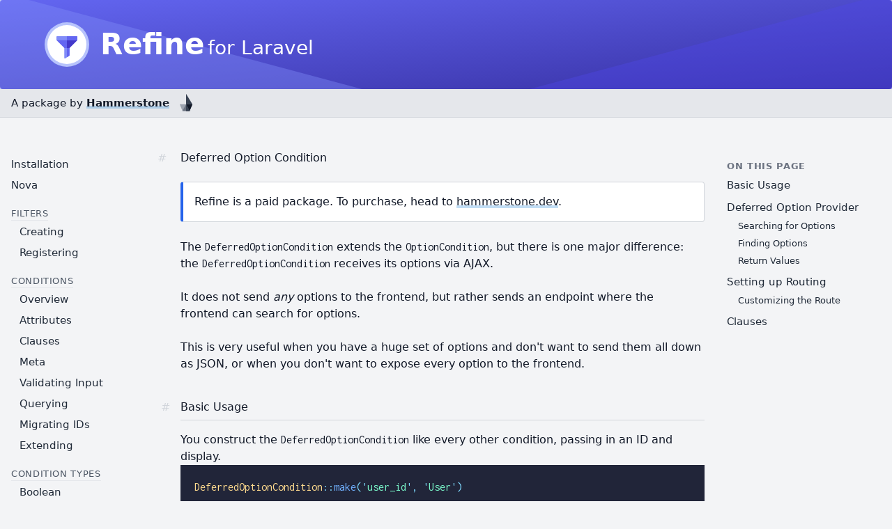

--- FILE ---
content_type: text/html; charset=UTF-8
request_url: https://hammerstone.dev/refine/laravel/docs/main/condition-types/deferred-option
body_size: 68744
content:
<!DOCTYPE html>
<html lang="en">
<head>
    <meta charset="utf-8">
    <meta name="viewport" content="width=device-width, initial-scale=1, shrink-to-fit=no">
    <meta http-equiv="x-ua-compatible" content="ie=edge">

    <meta property="og:image" content="https://dvlagqq87dz5s.cloudfront.net/09cf8579-9e71-4436-9628-6c6788f5a50e/img/logo.png" />
    <meta property="og:type" content="website" />

    <meta name="twitter:card" content="summary_large_image">

    <title>Deferred Option - Refine Laravel Docs</title>
    

    
    <link rel="icon" href="/favicon.ico">

    
    <link rel="preconnect" href="https://fonts.gstatic.com">
    <link href="https://fonts.googleapis.com/css2?family=Inconsolata&display=swap" rel="stylesheet">
    <link rel="stylesheet" href="https://dvlagqq87dz5s.cloudfront.net/09cf8579-9e71-4436-9628-6c6788f5a50e/css/app.css?id=61de614daa18e51e6559934d41bde1bb">
</head>

<body class="flex flex-col justify-between min-h-screen bg-gray-100 text-gray-900 leading-normal font-sans antialiased">

<main id="vue-app">















    <main role="main" class="w-full flex-auto min-h-screen">
            <div class='relative'>
        



    <div class="relative rounded px-6 py-4 bg-gradient-to-br from-indigo-500 to-indigo-800 sm:px-12 ">
        <div aria-hidden="true" class="absolute inset-0 -mt-72 sm:-mt-32 md:mt-0">
            <svg class="absolute inset-0 h-full w-full" preserveAspectRatio="xMidYMid slice" xmlns="http://www.w3.org/2000/svg" fill="none" viewBox="0 0 1463 360">
                <path class="text-indigo-400 text-opacity-40" fill="currentColor" d="M-82.673 72l1761.849 472.086-134.327 501.315-1761.85-472.086z" />
                <path class="text-indigo-600 text-opacity-40" fill="currentColor" d="M-217.088 544.086L1544.761 72l134.327 501.316-1761.849 472.086z" />
            </svg>
        </div>
        <div class='relative flex container max-w-8xl mx-auto px-4 py-4'>
            <div class='self-start'>
                <div class='w-16 rounded-full p-3 mr-4 bg-white border-4 border-indigo-300 border-opacity-80 flex-grow-0 flex-shrink-0'>
                    <div class='mt-1 -mb-1'>
                        <svg version="1.1" id="Capa_1" xmlns="http://www.w3.org/2000/svg" xmlns:xlink="http://www.w3.org/1999/xlink" viewBox="0 0 512 512" xml:space="preserve">

    <path style="fill:#818CF8;" d="M301,242h-90c-8.401,0-15,6.599-15,15v239.893c0,11.999,13.5,19.2,23.401,12.599l36.599-24.3
	l53.401-35.7c4.199-2.999,6.599-7.5,6.599-12.599V257C316,248.599,309.401,242,301,242z" />
    <g>
        <path style="fill:#6366F1;" d="M316,257v179.893c0,5.099-2.401,9.6-6.599,12.599L256,485.192V242h45
		C309.401,242,316,248.599,316,257z" />
        <polygon style="fill:#6366F1;" points="496,90 316,272 196,272 16,90 37.599,75 471.7,75 	" />
    </g>

    <polygon style="fill:#4338CA;" points="496,90 316,272 256,272 256,75 471.7,75 " />

    <path style="fill:#818CF8;" d="M496,15v75H16V15c0-8.401,6.599-15,15-15h450C489.401,0,496,6.599,496,15z" />

    <path style="fill:#6366F1;" d="M496,15v75H256V0h225C489.401,0,496,6.599,496,15z" />

</svg>                    </div>
                </div>
            </div>
            <div>
                <span class='text-5xl text-white font-bold'>Refine</span>
                <span class='text-3xl text-white font-light'> for Laravel</span>
            </div>
        </div>
    </div>

        <div class='bg-gray-200 border-b border-gray-300 text-sm'>
            <div class='container max-w-8xl mx-auto py-1 px-4 flex items-center'>
                <div class='flex items-center'>
                    <span>
                    A package by
                        <a class='font-black link-shadow' href='/'>
                            Hammerstone
                        </a>
                    </span>
                    <div class='ml-2 w-8'>
                        <svg viewBox="0 0 512 512" version="1.1" xmlns="http://www.w3.org/2000/svg"
     xmlns:xlink="http://www.w3.org/1999/xlink">

    <!--    <circle id="bg" fill="#F9FAFB" cx="256" cy="256" r="256"></circle>-->
    <polygon id="top-1" fill="#E5E7EB"
             points="402.045 284.242 256 45.333 109.955 284.242 173.828 438 338.171 438"></polygon>
    <polygon id="top-2" fill="#374151" points="402.04 284.24 338.17 438 256 438 256 45.33"></polygon>
    <polygon id="bottom-1" fill="#9CA3AF" points="402.04 284.24 338.17 438 173.83 438 109.96 284.24"></polygon>
    <polygon id="bottom-4" fill="#111827" points="402.04 284.24 338.17 438 256 438 256 284.24"></polygon>
    <polygon id="bottom-2" fill="#6B7280" points="256 284.24 173.83 438 338.17 438"></polygon>
    <polygon id="bottom-3" fill="#374151" points="338.17 438 256 438 256 284.24"></polygon>
</svg>


<!--    50-->
<!--    #F9FAFB-->
<!--    100-->
<!--    #F3F4F6-->
<!--    200-->
<!--    #E5E7EB-->
<!--    300-->
<!--    #D1D5DB-->
<!--    400-->
<!--    #9CA3AF-->
<!--    500-->
<!--    #6B7280-->
<!--    600-->
<!--    #4B5563-->
<!--    700-->
<!--    #374151-->
<!--    800-->
<!--    #1F2937-->
<!--    900-->
<!--    #111827-->                    </div>
                </div>

                <div class='flex items-center ml-auto'>
                                    </div>
            </div>
        </div>

        <section class="container max-w-8xl mx-auto px-6 md:px-8 pb-4 pt-12">
            <div class="flex flex-col lg:flex-row">
                <nav class="nav-menu lg:block">
                    <div class="flex-1 flex top-0 flex-grow self-start sticky">
    <nav role="aside" class="flex flex-col  overflow-y-auto max-h-screen">

        <ul class="nav my-0 mr-8">
                            <li>
                                            
                        <a href="/refine/laravel/docs/main/installation" class="block no-underline text-gray-800 hover:text-blue-500 text-sm py-1">
                            Installation
                        </a>
                    
                                    </li>
                            <li>
                                            
                        <a href="/refine/laravel/docs/main/nova" class="block no-underline text-gray-800 hover:text-blue-500 text-sm py-1">
                            Nova
                        </a>
                    
                                    </li>
                            <li>
                                            
                        <p class="inline-block no-underline text-gray-600 uppercase text-xs tracking-wider mt-4 border-b mb-0">Filters</p>
                    
                                            <div class='ml-3'>
                            
                            <div class="flex-1 flex top-0 flex-grow self-start sticky">
    <nav role="aside" class="flex flex-col  overflow-y-auto max-h-screen">

        <ul class="nav my-0 mr-8">
                            <li>
                                            
                        <a href="/refine/laravel/docs/main/filters/creating" class="block no-underline text-gray-800 hover:text-blue-500 text-sm py-1">
                            Creating
                        </a>
                    
                                    </li>
                            <li>
                                            
                        <a href="/refine/laravel/docs/main/filters/registering" class="block no-underline text-gray-800 hover:text-blue-500 text-sm py-1">
                            Registering
                        </a>
                    
                                    </li>
                    </ul>
    </nav>
</div>
                        </div>
                                    </li>
                            <li>
                                            
                        <p class="inline-block no-underline text-gray-600 uppercase text-xs tracking-wider mt-4 border-b mb-0">Conditions</p>
                    
                                            <div class='ml-3'>
                            
                            <div class="flex-1 flex top-0 flex-grow self-start sticky">
    <nav role="aside" class="flex flex-col  overflow-y-auto max-h-screen">

        <ul class="nav my-0 mr-8">
                            <li>
                                            
                        <a href="/refine/laravel/docs/main/conditions/overview" class="block no-underline text-gray-800 hover:text-blue-500 text-sm py-1">
                            Overview
                        </a>
                    
                                    </li>
                            <li>
                                            
                        <a href="/refine/laravel/docs/main/conditions/attributes" class="block no-underline text-gray-800 hover:text-blue-500 text-sm py-1">
                            Attributes
                        </a>
                    
                                    </li>
                            <li>
                                            
                        <a href="/refine/laravel/docs/main/conditions/clauses" class="block no-underline text-gray-800 hover:text-blue-500 text-sm py-1">
                            Clauses
                        </a>
                    
                                    </li>
                            <li>
                                            
                        <a href="/refine/laravel/docs/main/conditions/meta" class="block no-underline text-gray-800 hover:text-blue-500 text-sm py-1">
                            Meta
                        </a>
                    
                                    </li>
                            <li>
                                            
                        <a href="/refine/laravel/docs/main/conditions/validation" class="block no-underline text-gray-800 hover:text-blue-500 text-sm py-1">
                            Validating Input
                        </a>
                    
                                    </li>
                            <li>
                                            
                        <a href="/refine/laravel/docs/main/conditions/querying" class="block no-underline text-gray-800 hover:text-blue-500 text-sm py-1">
                            Querying
                        </a>
                    
                                    </li>
                            <li>
                                            
                        <a href="/refine/laravel/docs/main/conditions/migrating" class="block no-underline text-gray-800 hover:text-blue-500 text-sm py-1">
                            Migrating IDs
                        </a>
                    
                                    </li>
                            <li>
                                            
                        <a href="/refine/laravel/docs/main/conditions/extending" class="block no-underline text-gray-800 hover:text-blue-500 text-sm py-1">
                            Extending
                        </a>
                    
                                    </li>
                    </ul>
    </nav>
</div>
                        </div>
                                    </li>
                            <li>
                                            
                        <p class="inline-block no-underline text-gray-600 uppercase text-xs tracking-wider mt-4 border-b mb-0">Condition Types</p>
                    
                                            <div class='ml-3'>
                            
                            <div class="flex-1 flex top-0 flex-grow self-start sticky">
    <nav role="aside" class="flex flex-col  overflow-y-auto max-h-screen">

        <ul class="nav my-0 mr-8">
                            <li>
                                            
                        <a href="/refine/laravel/docs/main/condition-types/boolean" class="block no-underline text-gray-800 hover:text-blue-500 text-sm py-1">
                            Boolean
                        </a>
                    
                                    </li>
                            <li>
                                            
                        <a href="/refine/laravel/docs/main/condition-types/date" class="block no-underline text-gray-800 hover:text-blue-500 text-sm py-1">
                            Date
                        </a>
                    
                                    </li>
                            <li>
                                            
                        <a href="/refine/laravel/docs/main/condition-types/date-with-time" class="block no-underline text-gray-800 hover:text-blue-500 text-sm py-1">
                            Date With Time
                        </a>
                    
                                    </li>
                            <li>
                                            
                        <a href="/refine/laravel/docs/main/condition-types/unix-timestamp" class="block no-underline text-gray-800 hover:text-blue-500 text-sm py-1">
                            UNIX Timestamp
                        </a>
                    
                                    </li>
                            <li>
                                            
                        <a href="/refine/laravel/docs/main/condition-types/numeric" class="block no-underline text-gray-800 hover:text-blue-500 text-sm py-1">
                            Numeric
                        </a>
                    
                                    </li>
                            <li>
                                            
                        <a href="/refine/laravel/docs/main/condition-types/option" class="block no-underline text-gray-800 hover:text-blue-500 text-sm py-1">
                            Option
                        </a>
                    
                                    </li>
                            <li>
                                            
                        <a href="/refine/laravel/docs/main/condition-types/deferred-option" class="block no-underline text-gray-800 hover:text-blue-500 text-sm py-1">
                            Deferred Option
                        </a>
                    
                                    </li>
                            <li>
                                            
                        <a href="/refine/laravel/docs/main/condition-types/relationship" class="block no-underline text-gray-800 hover:text-blue-500 text-sm py-1">
                            Relationship
                        </a>
                    
                                    </li>
                            <li>
                                            
                        <a href="/refine/laravel/docs/main/condition-types/text" class="block no-underline text-gray-800 hover:text-blue-500 text-sm py-1">
                            Text
                        </a>
                    
                                    </li>
                            <li>
                                            
                        <a href="/refine/laravel/docs/main/condition-types/presence" class="block no-underline text-gray-800 hover:text-blue-500 text-sm py-1">
                            Presence
                        </a>
                    
                                    </li>
                            <li>
                                            
                        <a href="/refine/laravel/docs/main/condition-types/custom" class="block no-underline text-gray-800 hover:text-blue-500 text-sm py-1">
                            Custom
                        </a>
                    
                                    </li>
                    </ul>
    </nav>
</div>
                        </div>
                                    </li>
                            <li>
                                            
                        <a href="/refine/laravel/docs/main/refinements" class="block no-underline text-gray-800 hover:text-blue-500 text-sm py-1">
                            Refinements
                        </a>
                    
                                    </li>
                            <li>
                                            
                        <p class="inline-block no-underline text-gray-600 uppercase text-xs tracking-wider mt-4 border-b mb-0">Stabilizers</p>
                    
                                            <div class='ml-3'>
                            
                            <div class="flex-1 flex top-0 flex-grow self-start sticky">
    <nav role="aside" class="flex flex-col  overflow-y-auto max-h-screen">

        <ul class="nav my-0 mr-8">
                            <li>
                                            
                        <a href="/refine/laravel/docs/main/stabilizers/overview" class="block no-underline text-gray-800 hover:text-blue-500 text-sm py-1">
                            Overview
                        </a>
                    
                                    </li>
                            <li>
                                            
                        <a href="/refine/laravel/docs/main/stabilizers/database" class="block no-underline text-gray-800 hover:text-blue-500 text-sm py-1">
                            Database
                        </a>
                    
                                    </li>
                            <li>
                                            
                        <a href="/refine/laravel/docs/main/stabilizers/urlencoded" class="block no-underline text-gray-800 hover:text-blue-500 text-sm py-1">
                            URL Encoding
                        </a>
                    
                                    </li>
                            <li>
                                            
                        <a href="/refine/laravel/docs/main/stabilizers/hybrid" class="block no-underline text-gray-800 hover:text-blue-500 text-sm py-1">
                            Hybrid
                        </a>
                    
                                    </li>
                            <li>
                                            
                        <a href="/refine/laravel/docs/main/stabilizers/cache" class="block no-underline text-gray-800 hover:text-blue-500 text-sm py-1">
                            Cache
                        </a>
                    
                                    </li>
                            <li>
                                            
                        <a href="/refine/laravel/docs/main/stabilizers/session" class="block no-underline text-gray-800 hover:text-blue-500 text-sm py-1">
                            Session
                        </a>
                    
                                    </li>
                    </ul>
    </nav>
</div>
                        </div>
                                    </li>
                    </ul>
    </nav>
</div>
                </nav>

                <div class="w-full max-w-3xl break-words pb-16 lg:pl-4" v-pre>
                    <div class='documentation'>
                        <h1><a id="deferred-option-condition" href="#deferred-option-condition" name="deferred-option-condition" class="permalink" aria-hidden="true" title="Permalink">#</a>Deferred Option Condition</h1>
<blockquote><p>Refine is a paid package. To purchase, head to <a href='https://hammerstone.dev' class='underline'>hammerstone.dev</a>.</p></blockquote>
<p>The <code>DeferredOptionCondition</code> extends the <code>OptionCondition</code>, but there is one major difference: the <code>DeferredOptionCondition</code> receives its options via AJAX.</p>
<p>It does not send <em>any</em> options to the frontend, but rather sends an endpoint where the frontend can search for options.</p>
<p>This is very useful when you have a huge set of options and don't want to send them all down as JSON, or when you don't want to expose every option to the frontend.</p>
<h2><a id="basic-usage" href="#basic-usage" name="basic-usage" class="permalink" aria-hidden="true" title="Permalink">#</a>Basic Usage</h2>
<p>You construct the <code>DeferredOptionCondition</code> like every other condition, passing in an ID and display.</p>
<pre><code data-theme="moonlight" data-lang="php" class='torchlight' style='background-color: #212539; --theme-selection-background: #aab3e5;'><!-- Syntax highlighted by torchlight.dev --><div class='line'><span style="color: #FFDB8E;">DeferredOptionCondition</span><span style="color: #7FDAFF;">::</span><span style="color: #70B0FF;">make</span><span style="color: #7FDAFF;">(</span><span style="color: #7FDAFF;">&#39;</span><span style="color: #7AF8CA;">user_id</span><span style="color: #7FDAFF;">&#39;</span><span style="color: #7FDAFF;">,</span><span style="color: #E4F3FA;"> </span><span style="color: #7FDAFF;">&#39;</span><span style="color: #7AF8CA;">User</span><span style="color: #7FDAFF;">&#39;</span><span style="color: #7FDAFF;">)</span></div><div class='line'><span style="color: #E4F3FA;">    </span><span style="color: #7FDAFF;">-&gt;</span><span style="color: #70B0FF;">deferredOptionProvider</span><span style="color: #7FDAFF;">(</span><span style="color: #BAACFF;">function</span><span style="color: #7FDAFF;">($</span><span style="color: #E4F3FA;">search</span><span style="color: #7FDAFF;">,</span><span style="color: #E4F3FA;"> </span><span style="color: #7FDAFF;">$</span><span style="color: #E4F3FA;">find</span><span style="color: #7FDAFF;">)</span><span style="color: #E4F3FA;"> </span><span style="color: #7FDAFF;">{</span></div><div class='line'><span style="color: #7FDAFF;">        </span><span style="color: #7E8EDA;">// @TODO Find your options.</span></div><div class='line'><span style="color: #E4F3FA;">    </span><span style="color: #7FDAFF;">});</span></div></code></pre>
<p>This condition has an id of <code>user_id</code>, is applied against <code>user_id</code> column, and has a display value to the end user of &quot;User&quot;.</p>
<p>Unlike the <code>OptionCondition</code>, we call <code>-&gt;deferredOptionProvider</code> instead of <code>-&gt;options</code> like you normally would.</p>
<h2><a id="deferred-option-provider" href="#deferred-option-provider" name="deferred-option-provider" class="permalink" aria-hidden="true" title="Permalink">#</a>Deferred Option Provider</h2>
<p>The deferred option provider is the method by which you determine what options should be presented to the user. You configure it by passing a callback to <code>deferredOptionProvider</code>.</p>
<pre><code data-theme="moonlight" data-lang="php" class='torchlight' style='background-color: #212539; --theme-selection-background: #aab3e5;'><!-- Syntax highlighted by torchlight.dev --><div class='line'><span style="color: #FFDB8E;">DeferredOptionCondition</span><span style="color: #7FDAFF;">::</span><span style="color: #70B0FF;">make</span><span style="color: #7FDAFF;">(</span><span style="color: #7FDAFF;">&#39;</span><span style="color: #7AF8CA;">user_id</span><span style="color: #7FDAFF;">&#39;</span><span style="color: #7FDAFF;">,</span><span style="color: #E4F3FA;"> </span><span style="color: #7FDAFF;">&#39;</span><span style="color: #7AF8CA;">User</span><span style="color: #7FDAFF;">&#39;</span><span style="color: #7FDAFF;">)</span></div><div class='line'><span style="color: #E4F3FA;">    </span><span style="color: #7FDAFF;">-&gt;</span><span style="color: #70B0FF;">deferredOptionProvider</span><span style="color: #7FDAFF;">(</span><span style="color: #BAACFF;">function</span><span style="color: #7FDAFF;">($</span><span style="color: #E4F3FA;">search</span><span style="color: #7FDAFF;">,</span><span style="color: #E4F3FA;"> </span><span style="color: #7FDAFF;">$</span><span style="color: #E4F3FA;">find</span><span style="color: #7FDAFF;">)</span><span style="color: #E4F3FA;"> </span><span style="color: #7FDAFF;">{</span></div><div class='line'><span style="color: #7FDAFF;">        </span><span style="color: #7E8EDA;">// @TODO Find your options.</span></div><div class='line'><span style="color: #E4F3FA;">    </span><span style="color: #7FDAFF;">});</span></div></code></pre>
<div class="-mt-4 mb-8 text-right text-xs text-gray-600">
    Code highlighting powered by <a target='_blank' rel='noopener' class='no-shadow underline' href="https://torchlight.dev?ref=hammerstone.dev">torchlight.dev</a>, a Hammerstone product.
</div>
<p>Your callback should accept two parameters: <code>$search</code> and <code>$find</code>.</p>
<h3><a id="searching-for-options" href="#searching-for-options" name="searching-for-options" class="permalink" aria-hidden="true" title="Permalink">#</a>Searching for Options</h3>
<p>When your end-user is <em>searching</em> for an option, your <code>deferredOptionProvider</code> callback will be passed the value that they have typed in as the <code>$search</code> parameter. The <code>$find</code> parameter will be null.</p>
<p>For example, if your user has typed <code>Sean</code> into the frontend component, your provider will be called with <code>Sean</code> as the first parameter. You could then search based on that criteria:</p>
<pre><code data-theme="moonlight" data-lang="php" class='torchlight has-highlight-lines' style='background-color: #212539; --theme-selection-background: #aab3e5;'><!-- Syntax highlighted by torchlight.dev --><div class='line'><span style="color: #FFDB8E;">DeferredOptionCondition</span><span style="color: #7FDAFF;">::</span><span style="color: #70B0FF;">make</span><span style="color: #7FDAFF;">(</span><span style="color: #7FDAFF;">&#39;</span><span style="color: #7AF8CA;">user_id</span><span style="color: #7FDAFF;">&#39;</span><span style="color: #7FDAFF;">,</span><span style="color: #E4F3FA;"> </span><span style="color: #7FDAFF;">&#39;</span><span style="color: #7AF8CA;">User</span><span style="color: #7FDAFF;">&#39;</span><span style="color: #7FDAFF;">)</span></div><div class='line'><span style="color: #E4F3FA;">    </span><span style="color: #7FDAFF;">-&gt;</span><span style="color: #70B0FF;">deferredOptionProvider</span><span style="color: #7FDAFF;">(</span><span style="color: #BAACFF;">function</span><span style="color: #7FDAFF;">($</span><span style="color: #E4F3FA;">search</span><span style="color: #7FDAFF;">,</span><span style="color: #E4F3FA;"> </span><span style="color: #7FDAFF;">$</span><span style="color: #E4F3FA;">find</span><span style="color: #7FDAFF;">)</span><span style="color: #E4F3FA;"> </span><span style="color: #7FDAFF;">{</span></div><div class='line'><span style="color: #E4F3FA;">        </span><span style="color: #7FDAFF;">$</span><span style="color: #E4F3FA;">query </span><span style="color: #7FDAFF;">=</span><span style="color: #E4F3FA;"> </span><span style="color: #FFDB8E;">User</span><span style="color: #7FDAFF;">::</span><span style="color: #70B0FF;">query</span><span style="color: #7FDAFF;">();</span></div><div class='line'>&nbsp;</div><div class='line'><span style="color: #E4F3FA;">        </span><span style="color: #BAACFF;">if</span><span style="color: #E4F3FA;"> </span><span style="color: #7FDAFF;">($</span><span style="color: #E4F3FA;">search</span><span style="color: #7FDAFF;">)</span><span style="color: #E4F3FA;"> </span><span style="color: #7FDAFF;">{</span></div><div class='line line-highlight line-has-background' style='background-color: #2a2e48'><span style="color: #E4F3FA;">            </span><span style="color: #7FDAFF;">$</span><span style="color: #E4F3FA;">query</span><span style="color: #7FDAFF;">-&gt;</span><span style="color: #70B0FF;">where</span><span style="color: #7FDAFF;">(</span><span style="color: #7FDAFF;">&#39;</span><span style="color: #7AF8CA;">name</span><span style="color: #7FDAFF;">&#39;</span><span style="color: #7FDAFF;">,</span><span style="color: #E4F3FA;"> </span><span style="color: #7FDAFF;">&#39;</span><span style="color: #7AF8CA;">like</span><span style="color: #7FDAFF;">&#39;</span><span style="color: #7FDAFF;">,</span><span style="color: #E4F3FA;"> </span><span style="color: #7FDAFF;">&quot;</span><span style="color: #7AF8CA;">%</span><span style="color: #7FDAFF;">{$</span><span style="color: #E4F3FA;">search</span><span style="color: #7FDAFF;">}</span><span style="color: #7AF8CA;">%</span><span style="color: #7FDAFF;">&quot;</span><span style="color: #7FDAFF;">)-&gt;</span><span style="color: #70B0FF;">limit</span><span style="color: #7FDAFF;">(</span><span style="color: #FF9668;">20</span><span style="color: #7FDAFF;">);</span><span style="color: #E4F3FA;"> </span></div><div class='line'><span style="color: #E4F3FA;">        </span><span style="color: #7FDAFF;">}</span></div><div class='line'>&nbsp;</div><div class='line'><span style="color: #7FDAFF;">        </span><span style="color: #7E8EDA;">// @TODO return results.</span></div><div class='line'><span style="color: #E4F3FA;">    </span><span style="color: #7FDAFF;">});</span></div></code></pre>
<p>You're not limited in any way whatsoever to how you search, so you could utilize <a href="https://laravel.com/docs/8.x/scout">Laravel Scout</a>, search via some external API, or read data from a disk.</p>
<pre><code data-theme="moonlight" data-lang="php" class='torchlight has-highlight-lines' style='background-color: #212539; --theme-selection-background: #aab3e5;'><!-- Syntax highlighted by torchlight.dev --><div class='line'><span style="color: #7E8EDA;">// Laravel Scout...</span></div><div class='line'><span style="color: #FFDB8E;">DeferredOptionCondition</span><span style="color: #7FDAFF;">::</span><span style="color: #70B0FF;">make</span><span style="color: #7FDAFF;">(</span><span style="color: #7FDAFF;">&#39;</span><span style="color: #7AF8CA;">user_id</span><span style="color: #7FDAFF;">&#39;</span><span style="color: #7FDAFF;">,</span><span style="color: #E4F3FA;"> </span><span style="color: #7FDAFF;">&#39;</span><span style="color: #7AF8CA;">User</span><span style="color: #7FDAFF;">&#39;</span><span style="color: #7FDAFF;">)</span></div><div class='line'><span style="color: #E4F3FA;">    </span><span style="color: #7FDAFF;">-&gt;</span><span style="color: #70B0FF;">deferredOptionProvider</span><span style="color: #7FDAFF;">(</span><span style="color: #BAACFF;">function</span><span style="color: #7FDAFF;">($</span><span style="color: #E4F3FA;">search</span><span style="color: #7FDAFF;">,</span><span style="color: #E4F3FA;"> </span><span style="color: #7FDAFF;">$</span><span style="color: #E4F3FA;">find</span><span style="color: #7FDAFF;">)</span><span style="color: #E4F3FA;"> </span><span style="color: #7FDAFF;">{</span></div><div class='line'><span style="color: #E4F3FA;">        </span><span style="color: #7FDAFF;">$</span><span style="color: #E4F3FA;">query </span><span style="color: #7FDAFF;">=</span><span style="color: #E4F3FA;"> </span><span style="color: #FFDB8E;">User</span><span style="color: #7FDAFF;">::</span><span style="color: #70B0FF;">query</span><span style="color: #7FDAFF;">();</span></div><div class='line'>&nbsp;</div><div class='line'><span style="color: #E4F3FA;">        </span><span style="color: #BAACFF;">if</span><span style="color: #E4F3FA;"> </span><span style="color: #7FDAFF;">($</span><span style="color: #E4F3FA;">search</span><span style="color: #7FDAFF;">)</span><span style="color: #E4F3FA;"> </span><span style="color: #7FDAFF;">{</span></div><div class='line line-highlight line-has-background' style='background-color: #2a2e48'><span style="color: #7FDAFF;">            </span><span style="color: #7E8EDA;">// Using Scout to do a more robust search. </span></div><div class='line line-highlight line-has-background' style='background-color: #2a2e48'><span style="color: #E4F3FA;">            </span><span style="color: #7FDAFF;">$</span><span style="color: #E4F3FA;">query</span><span style="color: #7FDAFF;">-&gt;</span><span style="color: #70B0FF;">search</span><span style="color: #7FDAFF;">($</span><span style="color: #E4F3FA;">search</span><span style="color: #7FDAFF;">)-&gt;</span><span style="color: #70B0FF;">limit</span><span style="color: #7FDAFF;">(</span><span style="color: #FF9668;">20</span><span style="color: #7FDAFF;">);</span><span style="color: #E4F3FA;"> </span></div><div class='line'><span style="color: #E4F3FA;">        </span><span style="color: #7FDAFF;">}</span></div><div class='line'><span style="color: #E4F3FA;">    </span><span style="color: #7FDAFF;">});</span></div></code></pre>
<pre><code data-theme="moonlight" data-lang="php" class='torchlight has-highlight-lines' style='background-color: #212539; --theme-selection-background: #aab3e5;'><!-- Syntax highlighted by torchlight.dev --><div class='line'><span style="color: #7E8EDA;">// External API Client...</span></div><div class='line'><span style="color: #FFDB8E;">DeferredOptionCondition</span><span style="color: #7FDAFF;">::</span><span style="color: #70B0FF;">make</span><span style="color: #7FDAFF;">(</span><span style="color: #7FDAFF;">&#39;</span><span style="color: #7AF8CA;">user_id</span><span style="color: #7FDAFF;">&#39;</span><span style="color: #7FDAFF;">,</span><span style="color: #E4F3FA;"> </span><span style="color: #7FDAFF;">&#39;</span><span style="color: #7AF8CA;">User</span><span style="color: #7FDAFF;">&#39;</span><span style="color: #7FDAFF;">)</span></div><div class='line'><span style="color: #E4F3FA;">    </span><span style="color: #7FDAFF;">-&gt;</span><span style="color: #70B0FF;">deferredOptionProvider</span><span style="color: #7FDAFF;">(</span><span style="color: #BAACFF;">function</span><span style="color: #7FDAFF;">($</span><span style="color: #E4F3FA;">search</span><span style="color: #7FDAFF;">,</span><span style="color: #E4F3FA;"> </span><span style="color: #7FDAFF;">$</span><span style="color: #E4F3FA;">find</span><span style="color: #7FDAFF;">)</span><span style="color: #E4F3FA;"> </span><span style="color: #7FDAFF;">{</span></div><div class='line'><span style="color: #E4F3FA;">        </span><span style="color: #BAACFF;">if</span><span style="color: #E4F3FA;"> </span><span style="color: #7FDAFF;">($</span><span style="color: #E4F3FA;">search</span><span style="color: #7FDAFF;">)</span><span style="color: #E4F3FA;"> </span><span style="color: #7FDAFF;">{</span></div><div class='line line-highlight line-has-background' style='background-color: #2a2e48'><span style="color: #7FDAFF;">            </span><span style="color: #7E8EDA;">// Some external API Client. </span></div><div class='line line-highlight line-has-background' style='background-color: #2a2e48'><span style="color: #E4F3FA;">            </span><span style="color: #7FDAFF;">$</span><span style="color: #E4F3FA;">query </span><span style="color: #7FDAFF;">=</span><span style="color: #E4F3FA;"> </span><span style="color: #FFDB8E;">Client</span><span style="color: #7FDAFF;">::</span><span style="color: #70B0FF;">search</span><span style="color: #7FDAFF;">($</span><span style="color: #E4F3FA;">search</span><span style="color: #7FDAFF;">);</span><span style="color: #E4F3FA;"> </span></div><div class='line'><span style="color: #E4F3FA;">        </span><span style="color: #7FDAFF;">}</span></div><div class='line'><span style="color: #E4F3FA;">    </span><span style="color: #7FDAFF;">});</span></div></code></pre>
<pre><code data-theme="moonlight" data-lang="php" class='torchlight has-highlight-lines' style='background-color: #212539; --theme-selection-background: #aab3e5;'><!-- Syntax highlighted by torchlight.dev --><div class='line'><span style="color: #7E8EDA;">// Reading off of disk and filtering...</span></div><div class='line'><span style="color: #FFDB8E;">DeferredOptionCondition</span><span style="color: #7FDAFF;">::</span><span style="color: #70B0FF;">make</span><span style="color: #7FDAFF;">(</span><span style="color: #7FDAFF;">&#39;</span><span style="color: #7AF8CA;">country_id</span><span style="color: #7FDAFF;">&#39;</span><span style="color: #7FDAFF;">,</span><span style="color: #E4F3FA;"> </span><span style="color: #7FDAFF;">&#39;</span><span style="color: #7AF8CA;">Country</span><span style="color: #7FDAFF;">&#39;</span><span style="color: #7FDAFF;">)</span></div><div class='line'><span style="color: #E4F3FA;">    </span><span style="color: #7FDAFF;">-&gt;</span><span style="color: #70B0FF;">deferredOptionProvider</span><span style="color: #7FDAFF;">(</span><span style="color: #BAACFF;">function</span><span style="color: #7FDAFF;">($</span><span style="color: #E4F3FA;">search</span><span style="color: #7FDAFF;">,</span><span style="color: #E4F3FA;"> </span><span style="color: #7FDAFF;">$</span><span style="color: #E4F3FA;">find</span><span style="color: #7FDAFF;">)</span><span style="color: #E4F3FA;"> </span><span style="color: #7FDAFF;">{</span></div><div class='line'><span style="color: #E4F3FA;">        </span><span style="color: #7FDAFF;">$</span><span style="color: #E4F3FA;">records </span><span style="color: #7FDAFF;">=</span><span style="color: #E4F3FA;"> </span><span style="color: #FFDB8E;">Storage</span><span style="color: #7FDAFF;">::</span><span style="color: #70B0FF;">get</span><span style="color: #7FDAFF;">(</span><span style="color: #7FDAFF;">&#39;</span><span style="color: #7AF8CA;">countries.json</span><span style="color: #7FDAFF;">&#39;</span><span style="color: #7FDAFF;">);</span></div><div class='line'><span style="color: #E4F3FA;">        </span><span style="color: #7FDAFF;">$</span><span style="color: #E4F3FA;">records </span><span style="color: #7FDAFF;">=</span><span style="color: #E4F3FA;"> </span><span style="color: #34D3FB;">json_decode</span><span style="color: #7FDAFF;">($</span><span style="color: #E4F3FA;">records</span><span style="color: #7FDAFF;">,</span><span style="color: #70B0FF;"> </span><span style="color: #FFDF9B;">JSON_OBJECT_AS_ARRAY</span><span style="color: #7FDAFF;">);</span></div><div class='line'><span style="color: #E4F3FA;">        </span><span style="color: #7FDAFF;">$</span><span style="color: #E4F3FA;">records </span><span style="color: #7FDAFF;">=</span><span style="color: #E4F3FA;"> </span><span style="color: #70B0FF;">collect</span><span style="color: #7FDAFF;">($</span><span style="color: #E4F3FA;">records</span><span style="color: #7FDAFF;">);</span></div><div class='line'>&nbsp;</div><div class='line'><span style="color: #E4F3FA;">        </span><span style="color: #BAACFF;">if</span><span style="color: #E4F3FA;"> </span><span style="color: #7FDAFF;">($</span><span style="color: #E4F3FA;">search</span><span style="color: #7FDAFF;">)</span><span style="color: #E4F3FA;"> </span><span style="color: #7FDAFF;">{</span></div><div class='line line-highlight line-has-background' style='background-color: #2a2e48'><span style="color: #7FDAFF;">            </span><span style="color: #7E8EDA;">// Reading off of the disk and filter. </span></div><div class='line line-highlight line-has-background' style='background-color: #2a2e48'><span style="color: #E4F3FA;">            </span><span style="color: #7FDAFF;">$</span><span style="color: #E4F3FA;">records </span><span style="color: #7FDAFF;">=</span><span style="color: #E4F3FA;"> </span><span style="color: #7FDAFF;">$</span><span style="color: #E4F3FA;">records</span><span style="color: #7FDAFF;">-&gt;</span><span style="color: #70B0FF;">filter</span><span style="color: #7FDAFF;">(</span><span style="color: #BAACFF;">function</span><span style="color: #7FDAFF;">($</span><span style="color: #E4F3FA;">record</span><span style="color: #7FDAFF;">)</span><span style="color: #E4F3FA;"> </span><span style="color: #BAACFF;">use</span><span style="color: #E4F3FA;"> </span><span style="color: #7FDAFF;">($</span><span style="color: #E4F3FA;">search</span><span style="color: #7FDAFF;">)</span><span style="color: #E4F3FA;"> </span><span style="color: #7FDAFF;">{</span><span style="color: #E4F3FA;">  </span></div><div class='line line-highlight line-has-background' style='background-color: #2a2e48'><span style="color: #E4F3FA;">                </span><span style="color: #BAACFF;">return</span><span style="color: #E4F3FA;"> </span><span style="color: #FFDB8E;">Str</span><span style="color: #7FDAFF;">::</span><span style="color: #70B0FF;">contains</span><span style="color: #7FDAFF;">($</span><span style="color: #E4F3FA;">record</span><span style="color: #7FDAFF;">[</span><span style="color: #7FDAFF;">&#39;</span><span style="color: #7AF8CA;">name</span><span style="color: #7FDAFF;">&#39;</span><span style="color: #7FDAFF;">],</span><span style="color: #E4F3FA;"> </span><span style="color: #7FDAFF;">$</span><span style="color: #E4F3FA;">search</span><span style="color: #7FDAFF;">);</span><span style="color: #E4F3FA;"> </span></div><div class='line line-highlight line-has-background' style='background-color: #2a2e48'><span style="color: #E4F3FA;">            </span><span style="color: #7FDAFF;">});</span><span style="color: #E4F3FA;"> </span></div><div class='line'><span style="color: #E4F3FA;">        </span><span style="color: #7FDAFF;">}</span></div><div class='line'><span style="color: #E4F3FA;">    </span><span style="color: #7FDAFF;">});</span></div></code></pre>
<h3><a id="finding-options" href="#finding-options" name="finding-options" class="permalink" aria-hidden="true" title="Permalink">#</a>Finding Options</h3>
<p>The <code>find</code> parameter is used when the user has already selected one or more options, submitted them, and now the backend needs to validate those options are allowed.</p>
<p>So instead of <em>searching</em> for a bit of text, we are <em>finding</em> based on IDs.</p>
<p>To take our original example of using Eloquent to search for values, we would now amend it to handle finding as well:</p>
<pre><code data-theme="moonlight" data-lang="php" class='torchlight has-highlight-lines' style='background-color: #212539; --theme-selection-background: #aab3e5;'><!-- Syntax highlighted by torchlight.dev --><div class='line'><span style="color: #FFDB8E;">DeferredOptionCondition</span><span style="color: #7FDAFF;">::</span><span style="color: #70B0FF;">make</span><span style="color: #7FDAFF;">(</span><span style="color: #7FDAFF;">&#39;</span><span style="color: #7AF8CA;">user_id</span><span style="color: #7FDAFF;">&#39;</span><span style="color: #7FDAFF;">,</span><span style="color: #E4F3FA;"> </span><span style="color: #7FDAFF;">&#39;</span><span style="color: #7AF8CA;">User</span><span style="color: #7FDAFF;">&#39;</span><span style="color: #7FDAFF;">)</span></div><div class='line'><span style="color: #E4F3FA;">    </span><span style="color: #7FDAFF;">-&gt;</span><span style="color: #70B0FF;">deferredOptionProvider</span><span style="color: #7FDAFF;">(</span><span style="color: #BAACFF;">function</span><span style="color: #7FDAFF;">($</span><span style="color: #E4F3FA;">search</span><span style="color: #7FDAFF;">,</span><span style="color: #E4F3FA;"> </span><span style="color: #7FDAFF;">$</span><span style="color: #E4F3FA;">find</span><span style="color: #7FDAFF;">)</span><span style="color: #E4F3FA;"> </span><span style="color: #7FDAFF;">{</span></div><div class='line'><span style="color: #E4F3FA;">        </span><span style="color: #7FDAFF;">$</span><span style="color: #E4F3FA;">query </span><span style="color: #7FDAFF;">=</span><span style="color: #E4F3FA;"> </span><span style="color: #FFDB8E;">User</span><span style="color: #7FDAFF;">::</span><span style="color: #70B0FF;">query</span><span style="color: #7FDAFF;">();</span></div><div class='line'>&nbsp;</div><div class='line'><span style="color: #E4F3FA;">        </span><span style="color: #BAACFF;">if</span><span style="color: #E4F3FA;"> </span><span style="color: #7FDAFF;">($</span><span style="color: #E4F3FA;">search</span><span style="color: #7FDAFF;">)</span><span style="color: #E4F3FA;"> </span><span style="color: #7FDAFF;">{</span></div><div class='line'><span style="color: #E4F3FA;">            </span><span style="color: #7FDAFF;">$</span><span style="color: #E4F3FA;">query</span><span style="color: #7FDAFF;">-&gt;</span><span style="color: #70B0FF;">where</span><span style="color: #7FDAFF;">(</span><span style="color: #7FDAFF;">&#39;</span><span style="color: #7AF8CA;">name</span><span style="color: #7FDAFF;">&#39;</span><span style="color: #7FDAFF;">,</span><span style="color: #E4F3FA;"> </span><span style="color: #7FDAFF;">&#39;</span><span style="color: #7AF8CA;">like</span><span style="color: #7FDAFF;">&#39;</span><span style="color: #7FDAFF;">,</span><span style="color: #E4F3FA;"> </span><span style="color: #7FDAFF;">&quot;</span><span style="color: #7AF8CA;">%</span><span style="color: #7FDAFF;">{$</span><span style="color: #E4F3FA;">search</span><span style="color: #7FDAFF;">}</span><span style="color: #7AF8CA;">%</span><span style="color: #7FDAFF;">&quot;</span><span style="color: #7FDAFF;">)-&gt;</span><span style="color: #70B0FF;">limit</span><span style="color: #7FDAFF;">(</span><span style="color: #FF9668;">20</span><span style="color: #7FDAFF;">);</span></div><div class='line'><span style="color: #E4F3FA;">        </span><span style="color: #7FDAFF;">}</span><span style="color: #E4F3FA;"> </span><span style="color: #BAACFF;">else</span><span style="color: #E4F3FA;"> </span><span style="color: #7FDAFF;">{</span></div><div class='line line-highlight line-has-background' style='background-color: #2a2e48'><span style="color: #E4F3FA;">            </span><span style="color: #7FDAFF;">$</span><span style="color: #E4F3FA;">query</span><span style="color: #7FDAFF;">-&gt;</span><span style="color: #70B0FF;">whereIn</span><span style="color: #7FDAFF;">(</span><span style="color: #7FDAFF;">&#39;</span><span style="color: #7AF8CA;">id</span><span style="color: #7FDAFF;">&#39;</span><span style="color: #7FDAFF;">,</span><span style="color: #E4F3FA;"> </span><span style="color: #7FDAFF;">$</span><span style="color: #E4F3FA;">find</span><span style="color: #7FDAFF;">);</span><span style="color: #E4F3FA;"> </span></div><div class='line'><span style="color: #E4F3FA;">        </span><span style="color: #7FDAFF;">}</span></div><div class='line'>&nbsp;</div><div class='line'><span style="color: #7FDAFF;">        </span><span style="color: #7E8EDA;">// @TODO return results.</span></div><div class='line'><span style="color: #E4F3FA;">    </span><span style="color: #7FDAFF;">});</span></div></code></pre>
<p>The lifecycle of this event is as follows:</p>
<ul>
<li>The user entered &quot;Sean&quot; as a search term</li>
<li>The <code>deferredOptionProvider</code> sent back a set of options for that term</li>
<li>The user picked one or more</li>
<li>The frontend sends the IDs of those options to the backend for querying</li>
<li>Refine uses the <code>deferredOptionProvider</code> to find those options by ID, proving they are valid.</li>
</ul>
<p>This prevents users from sneaking IDs into the payload that they aren't allowed to query on.</p>
<p>Imagine your provider restricted querying to only users that were in the same department as the authenticated user:</p>
<pre><code data-theme="moonlight" data-lang="php" class='torchlight has-highlight-lines' style='background-color: #212539; --theme-selection-background: #aab3e5;'><!-- Syntax highlighted by torchlight.dev --><div class='line'><span style="color: #FFDB8E;">DeferredOptionCondition</span><span style="color: #7FDAFF;">::</span><span style="color: #70B0FF;">make</span><span style="color: #7FDAFF;">(</span><span style="color: #7FDAFF;">&#39;</span><span style="color: #7AF8CA;">user_id</span><span style="color: #7FDAFF;">&#39;</span><span style="color: #7FDAFF;">,</span><span style="color: #E4F3FA;"> </span><span style="color: #7FDAFF;">&#39;</span><span style="color: #7AF8CA;">User</span><span style="color: #7FDAFF;">&#39;</span><span style="color: #7FDAFF;">)</span></div><div class='line'><span style="color: #E4F3FA;">    </span><span style="color: #7FDAFF;">-&gt;</span><span style="color: #70B0FF;">deferredOptionProvider</span><span style="color: #7FDAFF;">(</span><span style="color: #BAACFF;">function</span><span style="color: #7FDAFF;">($</span><span style="color: #E4F3FA;">search</span><span style="color: #7FDAFF;">,</span><span style="color: #E4F3FA;"> </span><span style="color: #7FDAFF;">$</span><span style="color: #E4F3FA;">find</span><span style="color: #7FDAFF;">)</span><span style="color: #E4F3FA;"> </span><span style="color: #7FDAFF;">{</span></div><div class='line line-highlight line-has-background' style='background-color: #2a2e48'><span style="color: #7FDAFF;">        </span><span style="color: #7E8EDA;">// Restrict searching via an Eloquent scope. </span></div><div class='line line-highlight line-has-background' style='background-color: #2a2e48'><span style="color: #E4F3FA;">        </span><span style="color: #7FDAFF;">$</span><span style="color: #E4F3FA;">query </span><span style="color: #7FDAFF;">=</span><span style="color: #E4F3FA;"> </span><span style="color: #FFDB8E;">User</span><span style="color: #7FDAFF;">::</span><span style="color: #70B0FF;">sameDepartmentAs</span><span style="color: #7FDAFF;">(</span><span style="color: #FFDB8E;">Auth</span><span style="color: #7FDAFF;">::</span><span style="color: #70B0FF;">id</span><span style="color: #7FDAFF;">());</span><span style="color: #E4F3FA;"> </span></div><div class='line'>&nbsp;</div><div class='line'><span style="color: #E4F3FA;">        </span><span style="color: #BAACFF;">if</span><span style="color: #E4F3FA;"> </span><span style="color: #7FDAFF;">($</span><span style="color: #E4F3FA;">search</span><span style="color: #7FDAFF;">)</span><span style="color: #E4F3FA;"> </span><span style="color: #7FDAFF;">{</span></div><div class='line'><span style="color: #7FDAFF;">            </span><span style="color: #7E8EDA;">// Searching for users...</span></div><div class='line'><span style="color: #E4F3FA;">            </span><span style="color: #7FDAFF;">$</span><span style="color: #E4F3FA;">query</span><span style="color: #7FDAFF;">-&gt;</span><span style="color: #70B0FF;">where</span><span style="color: #7FDAFF;">(</span><span style="color: #7FDAFF;">&#39;</span><span style="color: #7AF8CA;">name</span><span style="color: #7FDAFF;">&#39;</span><span style="color: #7FDAFF;">,</span><span style="color: #E4F3FA;"> </span><span style="color: #7FDAFF;">&#39;</span><span style="color: #7AF8CA;">like</span><span style="color: #7FDAFF;">&#39;</span><span style="color: #7FDAFF;">,</span><span style="color: #E4F3FA;"> </span><span style="color: #7FDAFF;">&quot;</span><span style="color: #7AF8CA;">%</span><span style="color: #7FDAFF;">{$</span><span style="color: #E4F3FA;">search</span><span style="color: #7FDAFF;">}</span><span style="color: #7AF8CA;">%</span><span style="color: #7FDAFF;">&quot;</span><span style="color: #7FDAFF;">)-&gt;</span><span style="color: #70B0FF;">limit</span><span style="color: #7FDAFF;">(</span><span style="color: #FF9668;">20</span><span style="color: #7FDAFF;">);</span></div><div class='line'><span style="color: #E4F3FA;">        </span><span style="color: #7FDAFF;">}</span><span style="color: #E4F3FA;"> </span><span style="color: #BAACFF;">else</span><span style="color: #E4F3FA;"> </span><span style="color: #7FDAFF;">{</span></div><div class='line'><span style="color: #7FDAFF;">            </span><span style="color: #7E8EDA;">// Verifying the IDs from the frontend...</span></div><div class='line'><span style="color: #E4F3FA;">            </span><span style="color: #7FDAFF;">$</span><span style="color: #E4F3FA;">query</span><span style="color: #7FDAFF;">-&gt;</span><span style="color: #70B0FF;">whereIn</span><span style="color: #7FDAFF;">(</span><span style="color: #7FDAFF;">&#39;</span><span style="color: #7AF8CA;">id</span><span style="color: #7FDAFF;">&#39;</span><span style="color: #7FDAFF;">,</span><span style="color: #E4F3FA;"> </span><span style="color: #7FDAFF;">$</span><span style="color: #E4F3FA;">find</span><span style="color: #7FDAFF;">);</span></div><div class='line'><span style="color: #E4F3FA;">        </span><span style="color: #7FDAFF;">}</span></div><div class='line'><span style="color: #E4F3FA;">    </span><span style="color: #7FDAFF;">});</span></div></code></pre>
<div class="-mt-4 mb-8 text-right text-xs text-gray-600">
    Code highlighting powered by <a target='_blank' rel='noopener' class='no-shadow underline' href="https://torchlight.dev?ref=hammerstone.dev">torchlight.dev</a>, a Hammerstone product.
</div>
<p>Even if the end-user knew the IDs of some employees in a different department, they wouldn't be able to stuff them in the payload because Refine will verify those IDs are valid before applying them to the query.</p>
<h3><a id="return-values" href="#return-values" name="return-values" class="permalink" aria-hidden="true" title="Permalink">#</a>Return Values</h3>
<p>For both searching and finding, the value that you return from your <code>deferredOptionProvider</code> needs to be consistent with the basic <a href="/refine/laravel/docs/main/condition-types/option#defining-options">Option Condition</a>.</p>
<p>Specifically, your provider needs to return either an array of options that have both <code>id</code> and <code>display</code> keys, or an associative array where keys are the <code>id</code> and values are the <code>displays</code>.</p>
<p>One easy way to do this is with Eloquent's pluck method:</p>
<pre><code data-theme="moonlight" data-lang="php" class='torchlight has-highlight-lines' style='background-color: #212539; --theme-selection-background: #aab3e5;'><!-- Syntax highlighted by torchlight.dev --><div class='line'><span style="color: #FFDB8E;">DeferredOptionCondition</span><span style="color: #7FDAFF;">::</span><span style="color: #70B0FF;">make</span><span style="color: #7FDAFF;">(</span><span style="color: #7FDAFF;">&#39;</span><span style="color: #7AF8CA;">user_id</span><span style="color: #7FDAFF;">&#39;</span><span style="color: #7FDAFF;">,</span><span style="color: #E4F3FA;"> </span><span style="color: #7FDAFF;">&#39;</span><span style="color: #7AF8CA;">User</span><span style="color: #7FDAFF;">&#39;</span><span style="color: #7FDAFF;">)</span></div><div class='line'><span style="color: #E4F3FA;">    </span><span style="color: #7FDAFF;">-&gt;</span><span style="color: #70B0FF;">deferredOptionProvider</span><span style="color: #7FDAFF;">(</span><span style="color: #BAACFF;">function</span><span style="color: #7FDAFF;">($</span><span style="color: #E4F3FA;">search</span><span style="color: #7FDAFF;">,</span><span style="color: #E4F3FA;"> </span><span style="color: #7FDAFF;">$</span><span style="color: #E4F3FA;">find</span><span style="color: #7FDAFF;">)</span><span style="color: #E4F3FA;"> </span><span style="color: #7FDAFF;">{</span></div><div class='line'><span style="color: #E4F3FA;">        </span><span style="color: #7FDAFF;">$</span><span style="color: #E4F3FA;">query </span><span style="color: #7FDAFF;">=</span><span style="color: #E4F3FA;"> </span><span style="color: #FFDB8E;">User</span><span style="color: #7FDAFF;">::</span><span style="color: #70B0FF;">query</span><span style="color: #7FDAFF;">();</span></div><div class='line'>&nbsp;</div><div class='line'><span style="color: #E4F3FA;">        </span><span style="color: #BAACFF;">if</span><span style="color: #E4F3FA;"> </span><span style="color: #7FDAFF;">($</span><span style="color: #E4F3FA;">search</span><span style="color: #7FDAFF;">)</span><span style="color: #E4F3FA;"> </span><span style="color: #7FDAFF;">{</span></div><div class='line'><span style="color: #E4F3FA;">            </span><span style="color: #7FDAFF;">$</span><span style="color: #E4F3FA;">query</span><span style="color: #7FDAFF;">-&gt;</span><span style="color: #70B0FF;">where</span><span style="color: #7FDAFF;">(</span><span style="color: #7FDAFF;">&#39;</span><span style="color: #7AF8CA;">name</span><span style="color: #7FDAFF;">&#39;</span><span style="color: #7FDAFF;">,</span><span style="color: #E4F3FA;"> </span><span style="color: #7FDAFF;">&#39;</span><span style="color: #7AF8CA;">like</span><span style="color: #7FDAFF;">&#39;</span><span style="color: #7FDAFF;">,</span><span style="color: #E4F3FA;"> </span><span style="color: #7FDAFF;">&quot;</span><span style="color: #7AF8CA;">%</span><span style="color: #7FDAFF;">{$</span><span style="color: #E4F3FA;">search</span><span style="color: #7FDAFF;">}</span><span style="color: #7AF8CA;">%</span><span style="color: #7FDAFF;">&quot;</span><span style="color: #7FDAFF;">)-&gt;</span><span style="color: #70B0FF;">limit</span><span style="color: #7FDAFF;">(</span><span style="color: #FF9668;">20</span><span style="color: #7FDAFF;">);</span></div><div class='line'><span style="color: #E4F3FA;">        </span><span style="color: #7FDAFF;">}</span><span style="color: #E4F3FA;"> </span><span style="color: #BAACFF;">else</span><span style="color: #E4F3FA;"> </span><span style="color: #7FDAFF;">{</span></div><div class='line'><span style="color: #E4F3FA;">            </span><span style="color: #7FDAFF;">$</span><span style="color: #E4F3FA;">query</span><span style="color: #7FDAFF;">-&gt;</span><span style="color: #70B0FF;">whereIn</span><span style="color: #7FDAFF;">(</span><span style="color: #7FDAFF;">&#39;</span><span style="color: #7AF8CA;">id</span><span style="color: #7FDAFF;">&#39;</span><span style="color: #7FDAFF;">,</span><span style="color: #E4F3FA;"> </span><span style="color: #7FDAFF;">$</span><span style="color: #E4F3FA;">find</span><span style="color: #7FDAFF;">);</span></div><div class='line'><span style="color: #E4F3FA;">        </span><span style="color: #7FDAFF;">}</span></div><div class='line'>&nbsp;</div><div class='line line-highlight line-has-background' style='background-color: #2a2e48'><span style="color: #7FDAFF;">        </span><span style="color: #7E8EDA;">// Using Eloquent&#39;s `pluck` method to generate an associative </span></div><div class='line line-highlight line-has-background' style='background-color: #2a2e48'><span style="color: #7FDAFF;">        </span><span style="color: #7E8EDA;">// array with ID as the key, and name as the value. </span></div><div class='line line-highlight line-has-background' style='background-color: #2a2e48'><span style="color: #E4F3FA;">        </span><span style="color: #BAACFF;">return</span><span style="color: #E4F3FA;"> </span><span style="color: #7FDAFF;">$</span><span style="color: #E4F3FA;">query</span><span style="color: #7FDAFF;">-&gt;</span><span style="color: #70B0FF;">pluck</span><span style="color: #7FDAFF;">(</span><span style="color: #7FDAFF;">&#39;</span><span style="color: #7AF8CA;">name</span><span style="color: #7FDAFF;">&#39;</span><span style="color: #7FDAFF;">,</span><span style="color: #E4F3FA;"> </span><span style="color: #7FDAFF;">&#39;</span><span style="color: #7AF8CA;">id</span><span style="color: #7FDAFF;">&#39;</span><span style="color: #7FDAFF;">);</span><span style="color: #E4F3FA;"> </span></div><div class='line'><span style="color: #E4F3FA;">    </span><span style="color: #7FDAFF;">});</span></div></code></pre>
<p>For more information on what you can return from your provider, check out the <a href="/refine/laravel/docs/main/condition-types/option#defining-options">defining options</a> section in the Option Condition docs.</p>
<h2><a id="setting-up-routing" href="#setting-up-routing" name="setting-up-routing" class="permalink" aria-hidden="true" title="Permalink">#</a>Setting up Routing</h2>
<p>In order for the frontend to query your backend for options, you'll need to set up routing. Refine exposes a single route for all deferred options, which you can set up by calling <code>Route::refine()</code> in your <code>web.php</code> or elsewhere.</p>
<pre><code data-theme="moonlight" data-lang="php" class='torchlight' style='background-color: #212539; --theme-selection-background: #aab3e5;'><!-- Syntax highlighted by torchlight.dev --><div class='line'><span style="color: #FFDB8E;">Route</span><span style="color: #7FDAFF;">::</span><span style="color: #70B0FF;">refine</span><span style="color: #7FDAFF;">();</span></div><div class='line'>&nbsp;</div><div class='line'><span style="color: #7E8EDA;">// All your other routes.</span></div></code></pre>
<p>The <code>DeferredOptionController</code> will handle finding the right filter, passing the user input into the right condition, and return the options for the frontend to consume.</p>
<p>If you'd like to restrict this route, you're welcome to do so in the <a href="https://laravel.com/docs/master/authentication#protecting-routes">standard Laravel way</a>.</p>
<pre><code data-theme="moonlight" data-lang="php" class='torchlight' style='background-color: #212539; --theme-selection-background: #aab3e5;'><!-- Syntax highlighted by torchlight.dev --><div class='line'><span style="color: #7E8EDA;">// Protect the Refine routes behind the auth middleware.</span></div><div class='line'><span style="color: #FFDB8E;">Route</span><span style="color: #7FDAFF;">::</span><span style="color: #70B0FF;">middleware</span><span style="color: #7FDAFF;">([</span><span style="color: #7FDAFF;">&#39;</span><span style="color: #7AF8CA;">auth</span><span style="color: #7FDAFF;">&#39;</span><span style="color: #7FDAFF;">])-&gt;</span><span style="color: #70B0FF;">group</span><span style="color: #7FDAFF;">(</span><span style="color: #BAACFF;">function</span><span style="color: #E4F3FA;"> </span><span style="color: #7FDAFF;">()</span><span style="color: #E4F3FA;"> </span><span style="color: #7FDAFF;">{</span></div><div class='line'><span style="color: #E4F3FA;">    </span><span style="color: #FFDB8E;">Route</span><span style="color: #7FDAFF;">::</span><span style="color: #70B0FF;">refine</span><span style="color: #7FDAFF;">();</span></div><div class='line'><span style="color: #7FDAFF;">});</span></div></code></pre>
<h3><a id="customizing-the-route" href="#customizing-the-route" name="customizing-the-route" class="permalink" aria-hidden="true" title="Permalink">#</a>Customizing the Route</h3>
<p>If you'd prefer to not use the standard Refine route, you're welcome to set up your own route and customize the condition by passing a new route name to <code>route()</code>.</p>
<pre><code data-theme="moonlight" data-lang="php" class='torchlight' style='background-color: #212539; --theme-selection-background: #aab3e5;'><!-- Syntax highlighted by torchlight.dev --><div class='line'><span style="color: #FFDB8E;">Route</span><span style="color: #7FDAFF;">::</span><span style="color: #70B0FF;">post</span><span style="color: #7FDAFF;">(</span><span style="color: #7FDAFF;">&#39;</span><span style="color: #7AF8CA;">/some/url/you/prefer</span><span style="color: #7FDAFF;">&#39;</span><span style="color: #7FDAFF;">,</span><span style="color: #E4F3FA;"> </span><span style="color: #7FDAFF;">[</span><span style="color: #FFDB8E;">DeferredOptionController</span><span style="color: #7FDAFF;">::</span><span style="color: #BAACFF;">class</span><span style="color: #7FDAFF;">])</span></div><div class='line'><span style="color: #E4F3FA;">    </span><span style="color: #7FDAFF;">-&gt;</span><span style="color: #70B0FF;">name</span><span style="color: #7FDAFF;">(</span><span style="color: #7FDAFF;">&#39;</span><span style="color: #7AF8CA;">deferred-options</span><span style="color: #7FDAFF;">&#39;</span><span style="color: #7FDAFF;">);</span></div></code></pre>
<pre><code data-theme="moonlight" data-lang="php" class='torchlight has-highlight-lines' style='background-color: #212539; --theme-selection-background: #aab3e5;'><!-- Syntax highlighted by torchlight.dev --><div class='line'><span style="color: #FFDB8E;">DeferredOptionCondition</span><span style="color: #7FDAFF;">::</span><span style="color: #70B0FF;">make</span><span style="color: #7FDAFF;">(</span><span style="color: #7FDAFF;">&#39;</span><span style="color: #7AF8CA;">user_id</span><span style="color: #7FDAFF;">&#39;</span><span style="color: #7FDAFF;">,</span><span style="color: #E4F3FA;"> </span><span style="color: #7FDAFF;">&#39;</span><span style="color: #7AF8CA;">User</span><span style="color: #7FDAFF;">&#39;</span><span style="color: #7FDAFF;">)</span></div><div class='line line-highlight line-has-background' style='background-color: #2a2e48'><span style="color: #E4F3FA;">    </span><span style="color: #7FDAFF;">-&gt;</span><span style="color: #70B0FF;">route</span><span style="color: #7FDAFF;">(</span><span style="color: #7FDAFF;">&#39;</span><span style="color: #7AF8CA;">deferred-options</span><span style="color: #7FDAFF;">&#39;</span><span style="color: #7FDAFF;">)</span><span style="color: #E4F3FA;"> </span></div><div class='line'><span style="color: #E4F3FA;">    </span><span style="color: #7FDAFF;">-&gt;</span><span style="color: #70B0FF;">deferredOptionProvider</span><span style="color: #7FDAFF;">(</span><span style="color: #BAACFF;">function</span><span style="color: #7FDAFF;">($</span><span style="color: #E4F3FA;">search</span><span style="color: #7FDAFF;">,</span><span style="color: #E4F3FA;"> </span><span style="color: #7FDAFF;">$</span><span style="color: #E4F3FA;">find</span><span style="color: #7FDAFF;">)</span><span style="color: #E4F3FA;"> </span><span style="color: #7FDAFF;">{</span></div><div class='line'><span style="color: #7FDAFF;">        </span><span style="color: #7E8EDA;">// ...</span></div><div class='line'><span style="color: #E4F3FA;">    </span><span style="color: #7FDAFF;">});</span></div></code></pre>
<h2><a id="clauses" href="#clauses" name="clauses" class="permalink" aria-hidden="true" title="Permalink">#</a>Clauses</h2>
<p>The Deferred Option exposes all the same clauses as the <a href="/refine/laravel/docs/main/condition-types/option#clauses">Option Condition</a>.</p>
                    </div>

                    <div class='flex justify-between text mt-12 pt-12 border-t text-sm'>
                                                    <a href='/refine/laravel/docs/main/condition-types/option' class='block text-black p-4 w-2/5 bg-white border shadow rounded bg-white'>
                                <div class='flex items-center justify-between'>
                                    <div class='text-xl'>&larr;</div>

                                    <div class='text-right'>
                                        <div class='text-xs text-gray-600 font-bold'>
                                            PREV
                                        </div>
                                        <div>
                                            Condition Types:  Option
                                        </div>
                                    </div>
                                </div>
                            </a>
                        
                                                    <a href='/refine/laravel/docs/main/condition-types/relationship' class='ml-auto block text-black p-4 w-2/5 bg-white border shadow rounded bg-white'>
                                <div class='flex items-center justify-between'>
                                    <div class=''>
                                        <div class='text-xs text-gray-600 font-bold'>
                                            NEXT
                                        </div>
                                        <div>
                                            Condition Types:  Relationship
                                        </div>
                                    </div>

                                    <div class='text-xl'>&rarr;</div>
                                </div>
                            </a>
                                            </div>
                </div>

                <navigation-on-page />
            </div>
        </section>
    </main>
    <!-- Footer section -->
    <footer class=" bg-gray-900 ">
        <div class="mx-auto max-w-md py-8 px-4 overflow-hidden sm:max-w-3xl sm:px-6 lg:max-w-7xl lg:px-8">
            <p class="mt-6 text-center text-base text-gray-400">
                &copy; Hammerstone, LLC 2020 - 2026.
                Made with love and care by
                <a class='underline' href='https://twitter.com/aarondfrancis' target='_blank'>Aaron</a> and
                <a class='underline' href='https://twitter.com/leenyburger' target='_blank'>Colleen</a>
            </p>
        </div>
    </footer>
</main>

<script src="https://dvlagqq87dz5s.cloudfront.net/09cf8579-9e71-4436-9628-6c6788f5a50e/js/app.js?id=e58619d28ed44a98e670c7fb2ec4c069"></script>

<script async src="https://platform.twitter.com/widgets.js" charset="utf-8"></script>

<!-- Google tag (gtag.js) -->
<script async src="https://www.googletagmanager.com/gtag/js?id=G-DZ0TTNR067"></script>
<script>
    window.dataLayer = window.dataLayer || [];

    function gtag() {
        dataLayer.push(arguments);
    }

    gtag('js', new Date());

    gtag('config', 'G-DZ0TTNR067');
</script>

</body>
</html>


--- FILE ---
content_type: text/css
request_url: https://dvlagqq87dz5s.cloudfront.net/09cf8579-9e71-4436-9628-6c6788f5a50e/css/app.css?id=61de614daa18e51e6559934d41bde1bb
body_size: 9689
content:
.link-shadow{box-shadow:inset 0 -4px 0 rgba(52,144,220,.3);-webkit-text-decoration-line:none;text-decoration-line:none;transition-duration:.15s;transition-property:color,background-color,border-color,fill,stroke,opacity,box-shadow,transform,filter,-webkit-text-decoration-color,-webkit-backdrop-filter;transition-property:color,background-color,border-color,text-decoration-color,fill,stroke,opacity,box-shadow,transform,filter,backdrop-filter;transition-property:color,background-color,border-color,text-decoration-color,fill,stroke,opacity,box-shadow,transform,filter,backdrop-filter,-webkit-text-decoration-color,-webkit-backdrop-filter;transition-timing-function:cubic-bezier(.4,0,.2,1)}.link-shadow:hover{box-shadow:inset 0 -4px 0 #3490dc}h1,h2,h3,h4,h5,h6{--tw-text-opacity:1;color:rgb(17 24 39/var(--tw-text-opacity));line-height:1.25;margin-bottom:.5rem;margin-top:2rem}h1:first-child,h2:first-child,h3:first-child,h4:first-child,h5:first-child,h6:first-child{margin-top:0}h1{font-size:2.625rem;font-weight:800;margin-bottom:1rem}h2{font-size:2.125rem}h2,h3{font-weight:700}h3{font-size:1.75rem}h4{font-size:1.5rem}h4,h5{font-weight:400}h5{font-size:1.25rem}h6{font-size:1.125rem;font-weight:300}hr{--tw-border-opacity:1;border-bottom-width:1px;border-color:rgb(191 219 254/var(--tw-border-opacity));border-radius:9999px;margin-bottom:3rem;margin-top:3rem}li ol,li ul{margin-bottom:0;margin-top:0}ol,ul{margin-bottom:1rem;margin-top:1rem}p{margin-bottom:.75rem;margin-top:.25rem}code:not(pre *){--tw-border-opacity:1;--tw-bg-opacity:1;background-color:rgb(229 231 235/var(--tw-bg-opacity));border-color:rgb(209 213 219/var(--tw-border-opacity));border-width:1px;-webkit-box-decoration-break:clone;box-decoration-break:clone;font-size:1rem;padding-left:.25rem;padding-right:.25rem}code:not(pre *),pre{border-radius:.25rem}pre{margin-bottom:1rem;margin-top:1rem;overflow-x:auto}pre code{background-color:transparent;border-width:0;display:block;min-width:-webkit-max-content;min-width:-moz-max-content;min-width:max-content;padding-bottom:1rem;padding-top:1rem;position:relative}pre .line{border-color:transparent;border-left-width:4px;padding:.25rem 1rem}pre .line-number,pre .summary-caret{margin-right:1rem}pre .line-active{background-color:var(--theme-active-line-background)}.torchlight .torchlight-link{-webkit-text-decoration-line:underline;text-decoration-line:underline}.torchlight .line-highlight{border-left-color:#70b0ff}.torchlight .add{background-color:#c7f59b15;border-left-color:#71bf26}.torchlight.has-focus-lines .line:not(.line-focus){filter:blur(.1rem);opacity:.55;transition:all .5s linear}.torchlight.has-focus-lines:hover .line:not(.line-focus){filter:blur(0);opacity:1}summary:focus{outline:none}.torchlight details .summary-caret:after{pointer-events:none}.torchlight details>summary::-webkit-details-marker,.torchlight details>summary::marker{display:none}.torchlight .summary-caret-empty:after,.torchlight details .summary-caret-end:after,.torchlight details .summary-caret-middle:after{content:" "}.torchlight details[open] .summary-caret-start:after{content:"-"}.torchlight details:not([open]) .summary-caret-start:after{content:"+"}.torchlight details[open] .summary-hide-when-open{display:none}.torchlight details:not([open]) .summary-hide-when-open{display:inline}::-moz-selection{background-color:var(--theme-selection-background,rgba(59,130,246,.2))}::selection{background-color:var(--theme-selection-background,rgba(59,130,246,.2))}.filename{background:#212539;border-color:#5b6395;border-radius:.25rem;border-width:1px;color:#e4f3fa;display:inline-block;font-family:Inconsolata,monospace;margin-left:-.5rem;padding:.25rem .5rem;position:relative;z-index:10}.filename+pre{margin-top:-2rem}.filename~pre code{padding-top:2rem}.transform3d{border-radius:2px;box-shadow:24px 16px 64px 0 rgba(0,0,0,.08);transform:perspective(940px) rotateX(-8deg) rotateY(-26deg) rotate(2deg)}
.nav-menu{--tw-bg-opacity:1;--tw-shadow:0 1px 3px 0 rgba(0,0,0,.1),0 1px 2px -1px rgba(0,0,0,.1);--tw-shadow-colored:0 1px 3px 0 var(--tw-shadow-color),0 1px 2px -1px var(--tw-shadow-color);background-color:rgb(229 231 235/var(--tw-bg-opacity));box-shadow:var(--tw-ring-offset-shadow,0 0 #0000),var(--tw-ring-shadow,0 0 #0000),var(--tw-shadow);margin:-3rem -2rem 2rem;padding:2rem 1rem 1rem;width:auto}@media (min-width:1024px){.nav-menu{--tw-shadow:0 0 #0000;--tw-shadow-colored:0 0 #0000;background-color:transparent;border-bottom-width:0;box-shadow:var(--tw-ring-offset-shadow,0 0 #0000),var(--tw-ring-shadow,0 0 #0000),var(--tw-shadow);display:block;margin-left:-1rem;margin-right:-1rem;margin-top:.25rem;padding-left:0;padding-right:1rem;padding-top:0;width:20%}}
ul.files{--tw-bg-opacity:1;background-color:rgb(255 255 255/var(--tw-bg-opacity));border-radius:.25rem;border-width:1px;font-size:.925rem;margin:1.5rem auto 2.5rem!important;padding:1rem 2rem!important}ul.files,ul.files ul{list-style-type:none!important;margin-left:0!important}ul.files ul{padding-left:0!important}ul.files .ellipsis{color:#45658a;letter-spacing:.025em;line-height:1;padding:.5rem}ul.files .file{color:#0f2f53;padding-left:calc(1.5rem - 1px);padding-right:1.5rem;padding-top:.5rem}ul.files span.comment{color:#0f2f53;opacity:.5}ul.files .file:before{fill:currentColor;background-size:40px 18px;color:#45658a;content:url("data:image/svg+xml;charset=utf-8,%3Csvg xmlns='http://www.w3.org/2000/svg' viewBox='0 0 224.16 86.11'%3E%3Cpath stroke='%23b0c1d3' fill='%23fff' stroke-linecap='round' stroke-linejoin='round' stroke-width='6' d='m173.53 1.5-27 .09s-7.42 0-7.42 7.42v68.06s0 7.42 7.42 7.42h49.21s7.42 0 7.42-7.42l-.07-48.21z'/%3E%3Cpath fill='%23b0c1d3' d='M172.9 1.94v27.52h29.7L172.9 1.94z'/%3E%3C/svg%3E");display:block;height:18px;margin-left:-46px;position:absolute;width:40px}ul.files .folder{color:#0f2f53;padding:8px 0 0 25px}ul.files .folder:before{content:url("data:image/svg+xml;charset=utf-8,%3Csvg xmlns='http://www.w3.org/2000/svg' viewBox='0 0 224.16 85.9'%3E%3Cpath fill='%23b0c1d3' d='M63.39 46.77s4.49-3.61 0-7.21l-25.1-20.15s-4.49-3.61-4.49 2.15v43.21s0 5.76 4.49 2.15zm157.36 28V25s0-8-8-8h-36.34c-5.25 0-5.8-2.33-5.8-6.33 0-2.17-1.68-7-7.93-7h-33.11s-8 0-8 8v63.1s0 8 8 8h83.17s8 0 8-8'/%3E%3C/svg%3E")}ul.files .folder.open:before,ul.files .folder:before{background-size:40px 18px;display:block;height:18px;margin-left:-46px;margin-top:1px;position:absolute;width:40px}ul.files .folder.open:before{content:url("data:image/svg+xml;charset=utf-8,%3Csvg xmlns='http://www.w3.org/2000/svg' viewBox='0 0 224.16 85.9'%3E%3Cpath fill='%23b0c1d3' d='M43.23 53.39s3.61 4.49 7.21 0l20.15-25.1s3.61-4.49-2.15-4.49H25.23s-5.76 0-2.15 4.49zm177.52 21.38V25s0-8-8-8h-36.34c-5.25 0-5.8-2.33-5.8-6.33 0-2.17-1.68-7-7.93-7h-33.11s-8 0-8 8v63.1s0 8 8 8h83.17s8 0 8-8'/%3E%3C/svg%3E")}
.documentation a:not(.permalink):not(.no-shadow):not(.torchlight-link){box-shadow:inset 0 -4px 0 rgba(52,144,220,.3);-webkit-text-decoration-line:none;text-decoration-line:none;transition-duration:.15s;transition-property:color,background-color,border-color,fill,stroke,opacity,box-shadow,transform,filter,-webkit-text-decoration-color,-webkit-backdrop-filter;transition-property:color,background-color,border-color,text-decoration-color,fill,stroke,opacity,box-shadow,transform,filter,backdrop-filter;transition-property:color,background-color,border-color,text-decoration-color,fill,stroke,opacity,box-shadow,transform,filter,backdrop-filter,-webkit-text-decoration-color,-webkit-backdrop-filter;transition-timing-function:cubic-bezier(.4,0,.2,1)}.documentation a:not(.permalink):not(.no-shadow):not(.torchlight-link):hover{box-shadow:inset 0 -4px 0 #3490dc}.documentation h2{--tw-border-opacity:1;border-bottom-width:1px;border-color:rgb(209 213 219/var(--tw-border-opacity));margin-bottom:1rem;margin-top:2.5rem;padding-bottom:.5rem}.documentation h3{font-size:1.5rem;margin-bottom:.75rem;margin-top:2rem}.documentation p+p:not(.filename){margin-top:1.5rem}.documentation p:last-child{margin-bottom:0}.documentation blockquote{border-color:#d1d5db #d1d5db #d1d5db #2563eb;border-width:1px 1px 1px 4px;margin-bottom:1.5rem;margin-top:1.5rem;padding:1rem}.documentation blockquote,.documentation table{--tw-bg-opacity:1;background-color:rgb(255 255 255/var(--tw-bg-opacity));border-radius:.25rem}.documentation table{border-width:1px 1px 2px;margin-bottom:1rem;width:100%}.documentation table th{text-align:left}.documentation table td,.documentation table th{--tw-border-opacity:1;--tw-bg-opacity:1;background-color:rgb(229 231 235/var(--tw-bg-opacity));border-color:rgb(209 213 219/var(--tw-border-opacity));border-width:1px;padding:.25rem .5rem}.documentation .permalink{--tw-text-opacity:1;color:rgb(209 213 219/var(--tw-text-opacity));font-weight:300;position:absolute}.documentation .permalink:hover{--tw-text-opacity:1;color:rgb(75 85 99/var(--tw-text-opacity))}.documentation h1 .permalink{margin-left:-33px}.documentation h2 .permalink{margin-left:-28px}.documentation h3 .permalink,.documentation h4 .permalink{margin-left:-22px}.documentation h5 .permalink{margin-left:-19px}.documentation h6 .permalink{margin-left:-18px}.documentation ul{list-style-position:inside;list-style-type:disc;padding-left:1rem}.documentation ul ul{margin-left:2rem}
.site-subscribe a{background-position:12px 9px;background-repeat:no-repeat;background-size:auto 28px;border:1px solid #222;border-radius:4px;color:#888;flex:none;font-size:10px;font-weight:500;letter-spacing:1px;line-height:14px;margin:0 6px 15px;padding:8px 12px 10px 50px;text-decoration:none;text-transform:uppercase}.site-subscribe a span{color:#111;display:block;font-size:16px;font-weight:600;letter-spacing:0;text-transform:capitalize}.site-subscribe a.rss{background-image:url(https://dvlagqq87dz5s.cloudfront.net/09cf8579-9e71-4436-9628-6c6788f5a50e/img/podcast/rss.svg);background-position:14px 11px;background-size:auto 24px}.site-subscribe a.google_podcasts{background-image:url(https://dvlagqq87dz5s.cloudfront.net/09cf8579-9e71-4436-9628-6c6788f5a50e/img/podcast/google.svg)}.site-subscribe a.spotify{background-image:url(https://dvlagqq87dz5s.cloudfront.net/09cf8579-9e71-4436-9628-6c6788f5a50e/img/podcast/spotify.svg)}.site-subscribe a.apple_podcasts{background-image:url(https://dvlagqq87dz5s.cloudfront.net/09cf8579-9e71-4436-9628-6c6788f5a50e/img/podcast/apple.svg);background-position:10px 7px;background-size:auto 32px}.site-subscribe a.overcast{background-image:url(https://dvlagqq87dz5s.cloudfront.net/09cf8579-9e71-4436-9628-6c6788f5a50e/img/podcast/overcast.svg)}.site-subscribe a.stitcher{background-image:url(https://dvlagqq87dz5s.cloudfront.net/09cf8579-9e71-4436-9628-6c6788f5a50e/img/podcast/stitcher.svg)}.site-subscribe a.castro{background-image:url(https://dvlagqq87dz5s.cloudfront.net/09cf8579-9e71-4436-9628-6c6788f5a50e/img/podcast/castro.svg)}.site-subscribe a.pocket_casts{background-image:url(https://dvlagqq87dz5s.cloudfront.net/09cf8579-9e71-4436-9628-6c6788f5a50e/img/podcast/pocketcasts.svg)}.site-subscribe a.amazon_music{background-image:url(https://dvlagqq87dz5s.cloudfront.net/09cf8579-9e71-4436-9628-6c6788f5a50e/img/podcast/amazon.svg)}.site-subscribe a.radioPublic{background-image:url(https://dvlagqq87dz5s.cloudfront.net/09cf8579-9e71-4436-9628-6c6788f5a50e/img/podcast/radiopublic.svg)}.site-subscribe a.breaker{background-image:url(https://dvlagqq87dz5s.cloudfront.net/09cf8579-9e71-4436-9628-6c6788f5a50e/img/podcast/breaker.svg)}.site-subscribe a.tuneIn{background-image:url(https://dvlagqq87dz5s.cloudfront.net/09cf8579-9e71-4436-9628-6c6788f5a50e/img/podcast/tunein.svg);background-position:8px 15px;background-size:36px auto}.site-subscribe a.castbox{background-image:url(https://dvlagqq87dz5s.cloudfront.net/09cf8579-9e71-4436-9628-6c6788f5a50e/img/podcast/castbox.svg)}.site-subscribe a.soundcloud{background-image:url(https://dvlagqq87dz5s.cloudfront.net/09cf8579-9e71-4436-9628-6c6788f5a50e/img/podcast/soundcloud.svg);background-position:8px 14px;background-size:34px auto}.site-subscribe a.pandora{background-image:url(https://dvlagqq87dz5s.cloudfront.net/09cf8579-9e71-4436-9628-6c6788f5a50e/img/podcast/pandora.svg)}.site-subscribe a.iHeartRadio{background-image:url(https://dvlagqq87dz5s.cloudfront.net/09cf8579-9e71-4436-9628-6c6788f5a50e/img/podcast/iheartradio.svg);background-position:10px 11px;background-size:32px auto}.site-subscribe a.deezer{background-image:url(https://dvlagqq87dz5s.cloudfront.net/09cf8579-9e71-4436-9628-6c6788f5a50e/img/podcast/deezer.svg);background-position:9px 13px;background-size:32px auto}.site-subscribe a.podcast_addict{background-image:url(https://dvlagqq87dz5s.cloudfront.net/09cf8579-9e71-4436-9628-6c6788f5a50e/img/podcast/podcast-addict.svg)}.site-subscribe a.player_FM{background-image:url(https://dvlagqq87dz5s.cloudfront.net/09cf8579-9e71-4436-9628-6c6788f5a50e/img/podcast/playerfm.svg)}
/*! tailwindcss v3.2.4 | MIT License | https://tailwindcss.com*/*,:after,:before{border:0 solid #e5e7eb;box-sizing:border-box}:after,:before{--tw-content:""}html{-webkit-text-size-adjust:100%;font-feature-settings:normal;font-family:ui-sans-serif,system-ui,-apple-system,BlinkMacSystemFont,Segoe UI,Roboto,Helvetica Neue,Arial,Noto Sans,sans-serif,Apple Color Emoji,Segoe UI Emoji,Segoe UI Symbol,Noto Color Emoji;line-height:1.5;-moz-tab-size:4;-o-tab-size:4;tab-size:4}body{line-height:inherit;margin:0}hr{border-top-width:1px;color:inherit;height:0}abbr:where([title]){-webkit-text-decoration:underline dotted;text-decoration:underline dotted}h1,h2,h3,h4,h5,h6{font-size:inherit;font-weight:inherit}a{color:inherit;text-decoration:inherit}b,strong{font-weight:bolder}code,kbd,pre,samp{font-family:Inconsolata,monospace;font-size:1em}small{font-size:80%}sub,sup{font-size:75%;line-height:0;position:relative;vertical-align:baseline}sub{bottom:-.25em}sup{top:-.5em}table{border-collapse:collapse;border-color:inherit;text-indent:0}button,input,optgroup,select,textarea{color:inherit;font-family:inherit;font-size:100%;font-weight:inherit;line-height:inherit;margin:0;padding:0}button,select{text-transform:none}[type=button],[type=reset],[type=submit],button{-webkit-appearance:button;background-color:transparent;background-image:none}:-moz-focusring{outline:auto}:-moz-ui-invalid{box-shadow:none}progress{vertical-align:baseline}::-webkit-inner-spin-button,::-webkit-outer-spin-button{height:auto}[type=search]{-webkit-appearance:textfield;outline-offset:-2px}::-webkit-search-decoration{-webkit-appearance:none}::-webkit-file-upload-button{-webkit-appearance:button;font:inherit}summary{display:list-item}blockquote,dd,dl,figure,h1,h2,h3,h4,h5,h6,hr,p,pre{margin:0}fieldset{margin:0}fieldset,legend{padding:0}menu,ol,ul{list-style:none;margin:0;padding:0}textarea{resize:vertical}input::-moz-placeholder,textarea::-moz-placeholder{color:#9ca3af;opacity:1}input:-ms-input-placeholder,textarea:-ms-input-placeholder{color:#9ca3af;opacity:1}input::placeholder,textarea::placeholder{color:#9ca3af;opacity:1}[role=button],button{cursor:pointer}:disabled{cursor:default}audio,canvas,embed,iframe,img,object,svg,video{display:block;vertical-align:middle}img,video{height:auto;max-width:100%}[hidden]{display:none}[multiple],[type=date],[type=datetime-local],[type=email],[type=month],[type=number],[type=password],[type=search],[type=tel],[type=text],[type=time],[type=url],[type=week],select,textarea{--tw-shadow:0 0 #0000;-webkit-appearance:none;-moz-appearance:none;appearance:none;background-color:#fff;border-color:#6b7280;border-radius:0;border-width:1px;font-size:1rem;line-height:1.5rem;padding:.5rem .75rem}[multiple]:focus,[type=date]:focus,[type=datetime-local]:focus,[type=email]:focus,[type=month]:focus,[type=number]:focus,[type=password]:focus,[type=search]:focus,[type=tel]:focus,[type=text]:focus,[type=time]:focus,[type=url]:focus,[type=week]:focus,select:focus,textarea:focus{--tw-ring-inset:var(--tw-empty,/*!*/ /*!*/);--tw-ring-offset-width:0px;--tw-ring-offset-color:#fff;--tw-ring-color:#2563eb;--tw-ring-offset-shadow:var(--tw-ring-inset) 0 0 0 var(--tw-ring-offset-width) var(--tw-ring-offset-color);--tw-ring-shadow:var(--tw-ring-inset) 0 0 0 calc(1px + var(--tw-ring-offset-width)) var(--tw-ring-color);border-color:#2563eb;box-shadow:var(--tw-ring-offset-shadow),var(--tw-ring-shadow),var(--tw-shadow);outline:2px solid transparent;outline-offset:2px}input::-moz-placeholder,textarea::-moz-placeholder{color:#6b7280;opacity:1}input:-ms-input-placeholder,textarea:-ms-input-placeholder{color:#6b7280;opacity:1}input::placeholder,textarea::placeholder{color:#6b7280;opacity:1}::-webkit-datetime-edit-fields-wrapper{padding:0}::-webkit-date-and-time-value{min-height:1.5em}::-webkit-datetime-edit,::-webkit-datetime-edit-day-field,::-webkit-datetime-edit-hour-field,::-webkit-datetime-edit-meridiem-field,::-webkit-datetime-edit-millisecond-field,::-webkit-datetime-edit-minute-field,::-webkit-datetime-edit-month-field,::-webkit-datetime-edit-second-field,::-webkit-datetime-edit-year-field{padding-bottom:0;padding-top:0}select{color-adjust:exact;background-image:url("data:image/svg+xml;charset=utf-8,%3Csvg xmlns='http://www.w3.org/2000/svg' fill='none' viewBox='0 0 20 20'%3E%3Cpath stroke='%236b7280' stroke-linecap='round' stroke-linejoin='round' stroke-width='1.5' d='m6 8 4 4 4-4'/%3E%3C/svg%3E");background-position:right .5rem center;background-repeat:no-repeat;background-size:1.5em 1.5em;padding-right:2.5rem;-webkit-print-color-adjust:exact;print-color-adjust:exact}[multiple]{color-adjust:unset;background-image:none;background-position:0 0;background-repeat:unset;background-size:initial;padding-right:.75rem;-webkit-print-color-adjust:unset;print-color-adjust:unset}[type=checkbox],[type=radio]{color-adjust:exact;--tw-shadow:0 0 #0000;-webkit-appearance:none;-moz-appearance:none;appearance:none;background-color:#fff;background-origin:border-box;border-color:#6b7280;border-width:1px;color:#2563eb;display:inline-block;flex-shrink:0;height:1rem;padding:0;-webkit-print-color-adjust:exact;print-color-adjust:exact;-webkit-user-select:none;-moz-user-select:none;-ms-user-select:none;user-select:none;vertical-align:middle;width:1rem}[type=checkbox]{border-radius:0}[type=radio]{border-radius:100%}[type=checkbox]:focus,[type=radio]:focus{--tw-ring-inset:var(--tw-empty,/*!*/ /*!*/);--tw-ring-offset-width:2px;--tw-ring-offset-color:#fff;--tw-ring-color:#2563eb;--tw-ring-offset-shadow:var(--tw-ring-inset) 0 0 0 var(--tw-ring-offset-width) var(--tw-ring-offset-color);--tw-ring-shadow:var(--tw-ring-inset) 0 0 0 calc(2px + var(--tw-ring-offset-width)) var(--tw-ring-color);box-shadow:var(--tw-ring-offset-shadow),var(--tw-ring-shadow),var(--tw-shadow);outline:2px solid transparent;outline-offset:2px}[type=checkbox]:checked,[type=radio]:checked{background-color:currentColor;background-position:50%;background-repeat:no-repeat;background-size:100% 100%;border-color:transparent}[type=checkbox]:checked{background-image:url("data:image/svg+xml;charset=utf-8,%3Csvg viewBox='0 0 16 16' fill='%23fff' xmlns='http://www.w3.org/2000/svg'%3E%3Cpath d='M12.207 4.793a1 1 0 0 1 0 1.414l-5 5a1 1 0 0 1-1.414 0l-2-2a1 1 0 0 1 1.414-1.414L6.5 9.086l4.293-4.293a1 1 0 0 1 1.414 0z'/%3E%3C/svg%3E")}[type=radio]:checked{background-image:url("data:image/svg+xml;charset=utf-8,%3Csvg viewBox='0 0 16 16' fill='%23fff' xmlns='http://www.w3.org/2000/svg'%3E%3Ccircle cx='8' cy='8' r='3'/%3E%3C/svg%3E")}[type=checkbox]:checked:focus,[type=checkbox]:checked:hover,[type=radio]:checked:focus,[type=radio]:checked:hover{background-color:currentColor;border-color:transparent}[type=checkbox]:indeterminate{background-color:currentColor;background-image:url("data:image/svg+xml;charset=utf-8,%3Csvg xmlns='http://www.w3.org/2000/svg' fill='none' viewBox='0 0 16 16'%3E%3Cpath stroke='%23fff' stroke-linecap='round' stroke-linejoin='round' stroke-width='2' d='M4 8h8'/%3E%3C/svg%3E");background-position:50%;background-repeat:no-repeat;background-size:100% 100%;border-color:transparent}[type=checkbox]:indeterminate:focus,[type=checkbox]:indeterminate:hover{background-color:currentColor;border-color:transparent}[type=file]{background:unset;border-color:inherit;border-radius:0;border-width:0;font-size:unset;line-height:inherit;padding:0}[type=file]:focus{outline:1px solid ButtonText;outline:1px auto -webkit-focus-ring-color}*,:after,:before{--tw-border-spacing-x:0;--tw-border-spacing-y:0;--tw-translate-x:0;--tw-translate-y:0;--tw-rotate:0;--tw-skew-x:0;--tw-skew-y:0;--tw-scale-x:1;--tw-scale-y:1;--tw-pan-x: ;--tw-pan-y: ;--tw-pinch-zoom: ;--tw-scroll-snap-strictness:proximity;--tw-ordinal: ;--tw-slashed-zero: ;--tw-numeric-figure: ;--tw-numeric-spacing: ;--tw-numeric-fraction: ;--tw-ring-inset: ;--tw-ring-offset-width:0px;--tw-ring-offset-color:#fff;--tw-ring-color:rgba(59,130,246,.5);--tw-ring-offset-shadow:0 0 #0000;--tw-ring-shadow:0 0 #0000;--tw-shadow:0 0 #0000;--tw-shadow-colored:0 0 #0000;--tw-blur: ;--tw-brightness: ;--tw-contrast: ;--tw-grayscale: ;--tw-hue-rotate: ;--tw-invert: ;--tw-saturate: ;--tw-sepia: ;--tw-drop-shadow: ;--tw-backdrop-blur: ;--tw-backdrop-brightness: ;--tw-backdrop-contrast: ;--tw-backdrop-grayscale: ;--tw-backdrop-hue-rotate: ;--tw-backdrop-invert: ;--tw-backdrop-opacity: ;--tw-backdrop-saturate: ;--tw-backdrop-sepia: }::-webkit-backdrop{--tw-border-spacing-x:0;--tw-border-spacing-y:0;--tw-translate-x:0;--tw-translate-y:0;--tw-rotate:0;--tw-skew-x:0;--tw-skew-y:0;--tw-scale-x:1;--tw-scale-y:1;--tw-pan-x: ;--tw-pan-y: ;--tw-pinch-zoom: ;--tw-scroll-snap-strictness:proximity;--tw-ordinal: ;--tw-slashed-zero: ;--tw-numeric-figure: ;--tw-numeric-spacing: ;--tw-numeric-fraction: ;--tw-ring-inset: ;--tw-ring-offset-width:0px;--tw-ring-offset-color:#fff;--tw-ring-color:rgba(59,130,246,.5);--tw-ring-offset-shadow:0 0 #0000;--tw-ring-shadow:0 0 #0000;--tw-shadow:0 0 #0000;--tw-shadow-colored:0 0 #0000;--tw-blur: ;--tw-brightness: ;--tw-contrast: ;--tw-grayscale: ;--tw-hue-rotate: ;--tw-invert: ;--tw-saturate: ;--tw-sepia: ;--tw-drop-shadow: ;--tw-backdrop-blur: ;--tw-backdrop-brightness: ;--tw-backdrop-contrast: ;--tw-backdrop-grayscale: ;--tw-backdrop-hue-rotate: ;--tw-backdrop-invert: ;--tw-backdrop-opacity: ;--tw-backdrop-saturate: ;--tw-backdrop-sepia: }::backdrop{--tw-border-spacing-x:0;--tw-border-spacing-y:0;--tw-translate-x:0;--tw-translate-y:0;--tw-rotate:0;--tw-skew-x:0;--tw-skew-y:0;--tw-scale-x:1;--tw-scale-y:1;--tw-pan-x: ;--tw-pan-y: ;--tw-pinch-zoom: ;--tw-scroll-snap-strictness:proximity;--tw-ordinal: ;--tw-slashed-zero: ;--tw-numeric-figure: ;--tw-numeric-spacing: ;--tw-numeric-fraction: ;--tw-ring-inset: ;--tw-ring-offset-width:0px;--tw-ring-offset-color:#fff;--tw-ring-color:rgba(59,130,246,.5);--tw-ring-offset-shadow:0 0 #0000;--tw-ring-shadow:0 0 #0000;--tw-shadow:0 0 #0000;--tw-shadow-colored:0 0 #0000;--tw-blur: ;--tw-brightness: ;--tw-contrast: ;--tw-grayscale: ;--tw-hue-rotate: ;--tw-invert: ;--tw-saturate: ;--tw-sepia: ;--tw-drop-shadow: ;--tw-backdrop-blur: ;--tw-backdrop-brightness: ;--tw-backdrop-contrast: ;--tw-backdrop-grayscale: ;--tw-backdrop-hue-rotate: ;--tw-backdrop-invert: ;--tw-backdrop-opacity: ;--tw-backdrop-saturate: ;--tw-backdrop-sepia: }

/*!* purgecss start ignore *!*/.container{width:100%}@media (min-width:640px){.container{max-width:640px}}@media (min-width:768px){.container{max-width:768px}}@media (min-width:1024px){.container{max-width:1024px}}@media (min-width:1280px){.container{max-width:1280px}}@media (min-width:1536px){.container{max-width:1536px}}.aspect-w-3{--tw-aspect-w:3;padding-bottom:calc(var(--tw-aspect-h)/var(--tw-aspect-w)*100%);position:relative}.aspect-w-3>*{bottom:0;height:100%;left:0;position:absolute;right:0;top:0;width:100%}.aspect-h-2{--tw-aspect-h:2}.sr-only{clip:rect(0,0,0,0);border-width:0;height:1px;margin:-1px;overflow:hidden;padding:0;position:absolute;white-space:nowrap;width:1px}.pointer-events-none{pointer-events:none}.static{position:static}.fixed{position:fixed}.absolute{position:absolute}.relative{position:relative}.sticky{position:-webkit-sticky;position:sticky}.inset-0{bottom:0;left:0;right:0;top:0}.-inset-2{bottom:-.5rem;left:-.5rem;right:-.5rem;top:-.5rem}.inset-y-0{bottom:0;top:0}.inset-x-0{left:0;right:0}.top-full{top:100%}.left-0{left:0}.right-full{right:100%}.top-1\/2{top:50%}.top-0{top:0}.right-0{right:0}.top-8{top:2rem}.left-1\/2{left:50%}.bottom-0{bottom:0}.z-50{z-index:50}.z-10{z-index:10}.z-0{z-index:0}.z-30{z-index:30}.order-2{order:2}.order-1{order:1}.col-span-3{grid-column:span 3/span 3}.m-4{margin:1rem}.m-10{margin:2.5rem}.mx-auto{margin-left:auto;margin-right:auto}.my-12{margin-bottom:3rem;margin-top:3rem}.-my-8{margin-bottom:-2rem;margin-top:-2rem}.-mx-4{margin-left:-1rem;margin-right:-1rem}.my-0{margin-bottom:0;margin-top:0}.my-16{margin-bottom:4rem;margin-top:4rem}.mx-4{margin-left:1rem;margin-right:1rem}.mx-0{margin-left:0;margin-right:0}.my-1{margin-bottom:.25rem;margin-top:.25rem}.my-20{margin-bottom:5rem;margin-top:5rem}.-mt-4{margin-top:-1rem}.mb-8{margin-bottom:2rem}.-mt-72{margin-top:-18rem}.mt-4{margin-top:1rem}.mt-6{margin-top:1.5rem}.ml-3{margin-left:.75rem}.mt-8{margin-top:2rem}.ml-4{margin-left:1rem}.-mb-4{margin-bottom:-1rem}.mr-6{margin-right:1.5rem}.-mt-20{margin-top:-5rem}.mt-16{margin-top:4rem}.mt-5{margin-top:1.25rem}.mt-3{margin-top:.75rem}.mt-20{margin-top:5rem}.mt-12{margin-top:3rem}.mt-1{margin-top:.25rem}.mb-12{margin-bottom:3rem}.mr-8{margin-right:2rem}.ml-1{margin-left:.25rem}.mt-24{margin-top:6rem}.mr-0{margin-right:0}.mr-10{margin-right:2.5rem}.mt-2{margin-top:.5rem}.mb-4{margin-bottom:1rem}.mt-0{margin-top:0}.mb-20{margin-bottom:5rem}.ml-0{margin-left:0}.-mt-2{margin-top:-.5rem}.mb-0{margin-bottom:0}.mb-1{margin-bottom:.25rem}.mb-10{margin-bottom:2.5rem}.mb-5{margin-bottom:1.25rem}.-ml-4{margin-left:-1rem}.-mr-4{margin-right:-1rem}.mb-2{margin-bottom:.5rem}.-mt-1{margin-top:-.25rem}.ml-2{margin-left:.5rem}.ml-auto{margin-left:auto}.mr-3{margin-right:.75rem}.mr-4{margin-right:1rem}.-mt-px{margin-top:-1px}.-mb-1{margin-bottom:-.25rem}.-ml-3{margin-left:-.75rem}.box-border{box-sizing:border-box}.block{display:block}.inline-block{display:inline-block}.flex{display:flex}.inline-flex{display:inline-flex}.grid{display:grid}.hidden{display:none}.h-full{height:100%}.h-screen{height:100vh}.h-64{height:16rem}.h-36{height:9rem}.h-12{height:3rem}.h-16{height:4rem}.h-6{height:1.5rem}.h-20{height:5rem}.h-24{height:6rem}.h-1{height:.25rem}.h-auto{height:auto}.h-7{height:1.75rem}.h-2{height:.5rem}.h-8{height:2rem}.h-10{height:2.5rem}.h-9{height:2.25rem}.h-4{height:1rem}.max-h-screen{max-height:100vh}.min-h-screen{min-height:100vh}.w-full{width:100%}.w-1\/4{width:25%}.w-48{width:12rem}.w-64{width:16rem}.w-36{width:9rem}.w-12{width:3rem}.w-6{width:1.5rem}.w-auto{width:auto}.w-7{width:1.75rem}.w-16{width:4rem}.w-32{width:8rem}.w-8{width:2rem}.w-2\/5{width:40%}.w-4{width:1rem}.w-1\/2{width:50%}.w-28{width:7rem}.max-w-6xl{max-width:72rem}.max-w-7xl{max-width:80rem}.max-w-lg{max-width:32rem}.max-w-md{max-width:28rem}.max-w-5xl{max-width:64rem}.max-w-3xl{max-width:48rem}.max-w-2xl{max-width:42rem}.max-w-4xl{max-width:56rem}.max-w-xl{max-width:36rem}.max-w-none{max-width:none}.flex-1{flex:1 1 0%}.flex-auto{flex:1 1 auto}.flex-shrink-0{flex-shrink:0}.flex-grow{flex-grow:1}.flex-grow-0{flex-grow:0}.translate-x-80{--tw-translate-x:20rem}.-translate-y-24,.translate-x-80{transform:translate(var(--tw-translate-x),var(--tw-translate-y)) rotate(var(--tw-rotate)) skewX(var(--tw-skew-x)) skewY(var(--tw-skew-y)) scaleX(var(--tw-scale-x)) scaleY(var(--tw-scale-y))}.-translate-y-24{--tw-translate-y:-6rem}.translate-x-1\/2{--tw-translate-x:50%}.-translate-y-1\/2,.translate-x-1\/2{transform:translate(var(--tw-translate-x),var(--tw-translate-y)) rotate(var(--tw-rotate)) skewX(var(--tw-skew-x)) skewY(var(--tw-skew-y)) scaleX(var(--tw-scale-x)) scaleY(var(--tw-scale-y))}.-translate-y-1\/2{--tw-translate-y:-50%}.-translate-x-8{--tw-translate-x:-2rem}.-rotate-2,.-translate-x-8{transform:translate(var(--tw-translate-x),var(--tw-translate-y)) rotate(var(--tw-rotate)) skewX(var(--tw-skew-x)) skewY(var(--tw-skew-y)) scaleX(var(--tw-scale-x)) scaleY(var(--tw-scale-y))}.-rotate-2{--tw-rotate:-2deg}.rotate-\[-3deg\]{--tw-rotate:-3deg}.rotate-\[-3deg\],.transform{transform:translate(var(--tw-translate-x),var(--tw-translate-y)) rotate(var(--tw-rotate)) skewX(var(--tw-skew-x)) skewY(var(--tw-skew-y)) scaleX(var(--tw-scale-x)) scaleY(var(--tw-scale-y))}.cursor-pointer{cursor:pointer}.select-none{-webkit-user-select:none;-moz-user-select:none;-ms-user-select:none;user-select:none}.list-inside{list-style-position:inside}.list-disc{list-style-type:disc}.flex-row{flex-direction:row}.flex-col{flex-direction:column}.flex-wrap{flex-wrap:wrap}.items-start{align-items:flex-start}.items-end{align-items:flex-end}.items-center{align-items:center}.justify-end{justify-content:flex-end}.justify-center{justify-content:center}.justify-between{justify-content:space-between}.justify-around{justify-content:space-around}.gap-5{gap:1.25rem}.gap-x-2{-moz-column-gap:.5rem;column-gap:.5rem}.space-y-14>:not([hidden])~:not([hidden]){--tw-space-y-reverse:0;margin-bottom:calc(3.5rem*var(--tw-space-y-reverse));margin-top:calc(3.5rem*(1 - var(--tw-space-y-reverse)))}.space-y-6>:not([hidden])~:not([hidden]){--tw-space-y-reverse:0;margin-bottom:calc(1.5rem*var(--tw-space-y-reverse));margin-top:calc(1.5rem*(1 - var(--tw-space-y-reverse)))}.space-y-1>:not([hidden])~:not([hidden]){--tw-space-y-reverse:0;margin-bottom:calc(.25rem*var(--tw-space-y-reverse));margin-top:calc(.25rem*(1 - var(--tw-space-y-reverse)))}.space-y-4>:not([hidden])~:not([hidden]){--tw-space-y-reverse:0;margin-bottom:calc(1rem*var(--tw-space-y-reverse));margin-top:calc(1rem*(1 - var(--tw-space-y-reverse)))}.space-y-8>:not([hidden])~:not([hidden]){--tw-space-y-reverse:0;margin-bottom:calc(2rem*var(--tw-space-y-reverse));margin-top:calc(2rem*(1 - var(--tw-space-y-reverse)))}.space-y-12>:not([hidden])~:not([hidden]){--tw-space-y-reverse:0;margin-bottom:calc(3rem*var(--tw-space-y-reverse));margin-top:calc(3rem*(1 - var(--tw-space-y-reverse)))}.self-start{align-self:flex-start}.overflow-hidden{overflow:hidden}.overflow-y-auto{overflow-y:auto}.overflow-x-hidden{overflow-x:hidden}.break-words{overflow-wrap:break-word}.rounded-full{border-radius:9999px}.rounded-lg{border-radius:.5rem}.rounded-md{border-radius:.375rem}.rounded{border-radius:.25rem}.rounded-xl{border-radius:.75rem}.rounded-3xl{border-radius:1.5rem}.rounded-r-3xl{border-bottom-right-radius:1.5rem;border-top-right-radius:1.5rem}.rounded-b{border-bottom-left-radius:.25rem;border-bottom-right-radius:.25rem}.border-8{border-width:8px}.border-4{border-width:4px}.border{border-width:1px}.border-0{border-width:0}.border-y-8{border-bottom-width:8px;border-top-width:8px}.border-b-2{border-bottom-width:2px}.border-l-4{border-left-width:4px}.border-b{border-bottom-width:1px}.border-t{border-top-width:1px}.border-solid{border-style:solid}.border-dashed{border-style:dashed}.border-red-300{--tw-border-opacity:1;border-color:rgb(252 165 165/var(--tw-border-opacity))}.border-red-700{--tw-border-opacity:1;border-color:rgb(185 28 28/var(--tw-border-opacity))}.border-transparent{border-color:transparent}.border-gray-300{--tw-border-opacity:1;border-color:rgb(209 213 219/var(--tw-border-opacity))}.border-blue-400{--tw-border-opacity:1;border-color:rgb(96 165 250/var(--tw-border-opacity))}.border-rose-500{--tw-border-opacity:1;border-color:rgb(244 63 94/var(--tw-border-opacity))}.border-red-200{--tw-border-opacity:1;border-color:rgb(254 202 202/var(--tw-border-opacity))}.border-gray-200{--tw-border-opacity:1;border-color:rgb(229 231 235/var(--tw-border-opacity))}.border-gray-700{--tw-border-opacity:1;border-color:rgb(55 65 81/var(--tw-border-opacity))}.border-violet-300{--tw-border-opacity:1;border-color:rgb(196 181 253/var(--tw-border-opacity))}.border-violet-200{--tw-border-opacity:1;border-color:rgb(221 214 254/var(--tw-border-opacity))}.border-blue-300{--tw-border-opacity:1;border-color:rgb(147 197 253/var(--tw-border-opacity))}.border-blue-200{--tw-border-opacity:1;border-color:rgb(191 219 254/var(--tw-border-opacity))}.border-emerald-300{--tw-border-opacity:1;border-color:rgb(110 231 183/var(--tw-border-opacity))}.border-emerald-200{--tw-border-opacity:1;border-color:rgb(167 243 208/var(--tw-border-opacity))}.border-amber-300{--tw-border-opacity:1;border-color:rgb(252 211 77/var(--tw-border-opacity))}.border-amber-200{--tw-border-opacity:1;border-color:rgb(253 230 138/var(--tw-border-opacity))}.border-blue-500{--tw-border-opacity:1;border-color:rgb(59 130 246/var(--tw-border-opacity))}.border-gray-500{--tw-border-opacity:1;border-color:rgb(107 114 128/var(--tw-border-opacity))}.border-green-300{--tw-border-opacity:1;border-color:rgb(134 239 172/var(--tw-border-opacity))}.border-yellow-700{--tw-border-opacity:1;border-color:rgb(161 98 7/var(--tw-border-opacity))}.border-indigo-300{--tw-border-opacity:1;border-color:rgb(165 180 252/var(--tw-border-opacity))}.border-green-500{--tw-border-opacity:1;border-color:rgb(34 197 94/var(--tw-border-opacity))}.border-indigo-400{--tw-border-opacity:1;border-color:rgb(129 140 248/var(--tw-border-opacity))}.border-red-500{--tw-border-opacity:1;border-color:rgb(239 68 68/var(--tw-border-opacity))}.border-opacity-80{--tw-border-opacity:0.8}.border-opacity-50{--tw-border-opacity:0.5}.bg-white{--tw-bg-opacity:1;background-color:rgb(255 255 255/var(--tw-bg-opacity))}.bg-gray-100{--tw-bg-opacity:1;background-color:rgb(243 244 246/var(--tw-bg-opacity))}.bg-gray-50{--tw-bg-opacity:1;background-color:rgb(249 250 251/var(--tw-bg-opacity))}.bg-gray-800{--tw-bg-opacity:1;background-color:rgb(31 41 55/var(--tw-bg-opacity))}.bg-indigo-600{--tw-bg-opacity:1;background-color:rgb(79 70 229/var(--tw-bg-opacity))}.bg-gray-900{--tw-bg-opacity:1;background-color:rgb(17 24 39/var(--tw-bg-opacity))}.bg-rose-50{--tw-bg-opacity:1;background-color:rgb(255 241 242/var(--tw-bg-opacity))}.bg-red-700{--tw-bg-opacity:1;background-color:rgb(185 28 28/var(--tw-bg-opacity))}.bg-violet-100{--tw-bg-opacity:1;background-color:rgb(237 233 254/var(--tw-bg-opacity))}.bg-blue-100{--tw-bg-opacity:1;background-color:rgb(219 234 254/var(--tw-bg-opacity))}.bg-emerald-100{--tw-bg-opacity:1;background-color:rgb(209 250 229/var(--tw-bg-opacity))}.bg-amber-100{--tw-bg-opacity:1;background-color:rgb(254 243 199/var(--tw-bg-opacity))}.bg-gray-200{--tw-bg-opacity:1;background-color:rgb(229 231 235/var(--tw-bg-opacity))}.bg-blue-500{--tw-bg-opacity:1;background-color:rgb(59 130 246/var(--tw-bg-opacity))}.bg-yellow-100{--tw-bg-opacity:1;background-color:rgb(254 249 195/var(--tw-bg-opacity))}.bg-green-600{--tw-bg-opacity:1;background-color:rgb(22 163 74/var(--tw-bg-opacity))}.bg-red-600{--tw-bg-opacity:1;background-color:rgb(220 38 38/var(--tw-bg-opacity))}.bg-gradient-to-br{background-image:linear-gradient(to bottom right,var(--tw-gradient-stops))}.bg-gradient-to-r{background-image:linear-gradient(to right,var(--tw-gradient-stops))}.bg-gradient-to-b{background-image:linear-gradient(to bottom,var(--tw-gradient-stops))}.from-red-500{--tw-gradient-from:#ef4444;--tw-gradient-to:rgba(239,68,68,0);--tw-gradient-stops:var(--tw-gradient-from),var(--tw-gradient-to)}.from-purple-400{--tw-gradient-from:#c084fc;--tw-gradient-to:rgba(192,132,252,0);--tw-gradient-stops:var(--tw-gradient-from),var(--tw-gradient-to)}.from-red-600{--tw-gradient-from:#dc2626;--tw-gradient-to:rgba(220,38,38,0);--tw-gradient-stops:var(--tw-gradient-from),var(--tw-gradient-to)}.from-pink-600{--tw-gradient-from:#db2777;--tw-gradient-to:rgba(219,39,119,0);--tw-gradient-stops:var(--tw-gradient-from),var(--tw-gradient-to)}.from-pink-500{--tw-gradient-from:#ec4899;--tw-gradient-to:rgba(236,72,153,0);--tw-gradient-stops:var(--tw-gradient-from),var(--tw-gradient-to)}.from-purple-500{--tw-gradient-from:#a855f7;--tw-gradient-to:rgba(168,85,247,0);--tw-gradient-stops:var(--tw-gradient-from),var(--tw-gradient-to)}.from-gray-800{--tw-gradient-from:#1f2937;--tw-gradient-to:rgba(31,41,55,0);--tw-gradient-stops:var(--tw-gradient-from),var(--tw-gradient-to)}.from-violet-200{--tw-gradient-from:#ddd6fe;--tw-gradient-to:rgba(221,214,254,0);--tw-gradient-stops:var(--tw-gradient-from),var(--tw-gradient-to)}.from-blue-200{--tw-gradient-from:#bfdbfe;--tw-gradient-to:rgba(191,219,254,0);--tw-gradient-stops:var(--tw-gradient-from),var(--tw-gradient-to)}.from-emerald-200{--tw-gradient-from:#a7f3d0;--tw-gradient-to:rgba(167,243,208,0);--tw-gradient-stops:var(--tw-gradient-from),var(--tw-gradient-to)}.from-amber-200{--tw-gradient-from:#fde68a;--tw-gradient-to:hsla(48,97%,77%,0);--tw-gradient-stops:var(--tw-gradient-from),var(--tw-gradient-to)}.from-pink-200{--tw-gradient-from:#fbcfe8;--tw-gradient-to:rgba(251,207,232,0);--tw-gradient-stops:var(--tw-gradient-from),var(--tw-gradient-to)}.from-green-500{--tw-gradient-from:#22c55e;--tw-gradient-to:rgba(34,197,94,0);--tw-gradient-stops:var(--tw-gradient-from),var(--tw-gradient-to)}.from-indigo-500{--tw-gradient-from:#6366f1;--tw-gradient-to:rgba(99,102,241,0);--tw-gradient-stops:var(--tw-gradient-from),var(--tw-gradient-to)}.via-pink-500{--tw-gradient-to:rgba(236,72,153,0);--tw-gradient-stops:var(--tw-gradient-from),#ec4899,var(--tw-gradient-to)}.to-red-800{--tw-gradient-to:#991b1b}.to-red-500{--tw-gradient-to:#ef4444}.to-purple-600{--tw-gradient-to:#9333ea}.to-purple-500{--tw-gradient-to:#a855f7}.to-pink-500{--tw-gradient-to:#ec4899}.to-gray-900{--tw-gradient-to:#111827}.to-violet-300{--tw-gradient-to:#c4b5fd}.to-blue-300{--tw-gradient-to:#93c5fd}.to-emerald-300{--tw-gradient-to:#6ee7b7}.to-amber-300{--tw-gradient-to:#fcd34d}.to-purple-900{--tw-gradient-to:#581c87}.to-green-800{--tw-gradient-to:#166534}.to-indigo-800{--tw-gradient-to:#3730a3}.bg-clip-text{-webkit-background-clip:text;background-clip:text}.fill-current{fill:currentColor}.stroke-current{stroke:currentColor}.object-cover{-o-object-fit:cover;object-fit:cover}.p-6{padding:1.5rem}.p-2{padding:.5rem}.p-3{padding:.75rem}.p-10{padding:2.5rem}.p-4{padding:1rem}.p-\[3px\]{padding:3px}.p-5{padding:1.25rem}.px-6{padding-left:1.5rem;padding-right:1.5rem}.py-10{padding-bottom:2.5rem;padding-top:2.5rem}.px-4{padding-left:1rem;padding-right:1rem}.py-8{padding-bottom:2rem;padding-top:2rem}.px-5{padding-left:1.25rem;padding-right:1.25rem}.py-3{padding-bottom:.75rem;padding-top:.75rem}.py-1{padding-bottom:.25rem;padding-top:.25rem}.px-2{padding-left:.5rem;padding-right:.5rem}.px-8{padding-left:2rem;padding-right:2rem}.py-12{padding-bottom:3rem;padding-top:3rem}.py-4{padding-bottom:1rem;padding-top:1rem}.px-1{padding-left:.25rem;padding-right:.25rem}.py-2{padding-bottom:.5rem;padding-top:.5rem}.px-20{padding-left:5rem;padding-right:5rem}.py-32{padding-bottom:8rem;padding-top:8rem}.py-16{padding-bottom:4rem;padding-top:4rem}.py-20{padding-bottom:5rem;padding-top:5rem}.px-10{padding-left:2.5rem;padding-right:2.5rem}.py-5{padding-bottom:1.25rem;padding-top:1.25rem}.py-6{padding-bottom:1.5rem;padding-top:1.5rem}.px-3{padding-left:.75rem;padding-right:.75rem}.pt-20{padding-top:5rem}.pb-12{padding-bottom:3rem}.pt-4{padding-top:1rem}.pt-10{padding-top:2.5rem}.pt-6{padding-top:1.5rem}.pb-16{padding-bottom:4rem}.pb-10{padding-bottom:2.5rem}.pt-16{padding-top:4rem}.pt-8{padding-top:2rem}.pb-8{padding-bottom:2rem}.pt-1{padding-top:.25rem}.pt-2{padding-top:.5rem}.pb-4{padding-bottom:1rem}.pl-3{padding-left:.75rem}.pr-4{padding-right:1rem}.pt-5{padding-top:1.25rem}.pr-0{padding-right:0}.pb-6{padding-bottom:1.5rem}.pb-3{padding-bottom:.75rem}.pl-6{padding-left:1.5rem}.pl-2{padding-left:.5rem}.pt-12{padding-top:3rem}.pb-0{padding-bottom:0}.pr-7{padding-right:1.75rem}.text-left{text-align:left}.text-center{text-align:center}.text-right{text-align:right}.align-middle{vertical-align:middle}.font-sans{font-family:ui-sans-serif,system-ui,-apple-system,BlinkMacSystemFont,Segoe UI,Roboto,Helvetica Neue,Arial,Noto Sans,sans-serif,Apple Color Emoji,Segoe UI Emoji,Segoe UI Symbol,Noto Color Emoji}.text-xs{font-size:.8rem}.text-6xl{font-size:3.125rem}.text-3xl{font-size:1.75rem}.text-2xl{font-size:1.5rem}.text-base{font-size:1rem}.text-5xl{font-size:2.625rem}.text-xl{font-size:1.25rem}.text-sm{font-size:.925rem}.text-lg{font-size:1.125rem}.text-4xl{font-size:2.125rem}.text-7xl{font-size:3.625rem}.font-bold{font-weight:700}.font-light{font-weight:300}.font-extrabold{font-weight:800}.font-medium{font-weight:500}.font-normal{font-weight:400}.font-black{font-weight:900}.font-semibold{font-weight:600}.uppercase{text-transform:uppercase}.italic{font-style:italic}.leading-tight{line-height:1.25}.leading-9{line-height:2.25rem}.leading-snug{line-height:1.375}.leading-6{line-height:1.5rem}.leading-none{line-height:1}.leading-loose{line-height:2}.leading-7{line-height:1.75rem}.leading-normal{line-height:1.5}.tracking-tight{letter-spacing:-.025em}.tracking-wide{letter-spacing:.025em}.tracking-wider{letter-spacing:.05em}.text-gray-600{--tw-text-opacity:1;color:rgb(75 85 99/var(--tw-text-opacity))}.text-red-400{--tw-text-opacity:1;color:rgb(248 113 113/var(--tw-text-opacity))}.text-red-600{--tw-text-opacity:1;color:rgb(220 38 38/var(--tw-text-opacity))}.text-white{--tw-text-opacity:1;color:rgb(255 255 255/var(--tw-text-opacity))}.text-red-100{--tw-text-opacity:1;color:rgb(254 226 226/var(--tw-text-opacity))}.text-gray-900{--tw-text-opacity:1;color:rgb(17 24 39/var(--tw-text-opacity))}.text-gray-500{--tw-text-opacity:1;color:rgb(107 114 128/var(--tw-text-opacity))}.text-gray-400{--tw-text-opacity:1;color:rgb(156 163 175/var(--tw-text-opacity))}.text-gray-200{--tw-text-opacity:1;color:rgb(229 231 235/var(--tw-text-opacity))}.text-indigo-200{--tw-text-opacity:1;color:rgb(199 210 254/var(--tw-text-opacity))}.text-indigo-600{--tw-text-opacity:1;color:rgb(79 70 229/var(--tw-text-opacity))}.text-gray-100{--tw-text-opacity:1;color:rgb(243 244 246/var(--tw-text-opacity))}.text-rose-700{--tw-text-opacity:1;color:rgb(190 18 60/var(--tw-text-opacity))}.text-gray-800{--tw-text-opacity:1;color:rgb(31 41 55/var(--tw-text-opacity))}.text-gray-700{--tw-text-opacity:1;color:rgb(55 65 81/var(--tw-text-opacity))}.text-transparent{color:transparent}.text-rose-600{--tw-text-opacity:1;color:rgb(225 29 72/var(--tw-text-opacity))}.text-violet-900{--tw-text-opacity:1;color:rgb(76 29 149/var(--tw-text-opacity))}.text-blue-900{--tw-text-opacity:1;color:rgb(30 58 138/var(--tw-text-opacity))}.text-emerald-900{--tw-text-opacity:1;color:rgb(6 78 59/var(--tw-text-opacity))}.text-amber-900{--tw-text-opacity:1;color:rgb(120 53 15/var(--tw-text-opacity))}.text-black{--tw-text-opacity:1;color:rgb(0 0 0/var(--tw-text-opacity))}.text-blue-500{--tw-text-opacity:1;color:rgb(59 130 246/var(--tw-text-opacity))}.text-green-400{--tw-text-opacity:1;color:rgb(74 222 128/var(--tw-text-opacity))}.text-green-600{--tw-text-opacity:1;color:rgb(22 163 74/var(--tw-text-opacity))}.text-indigo-400{--tw-text-opacity:1;color:rgb(129 140 248/var(--tw-text-opacity))}.text-green-100{--tw-text-opacity:1;color:rgb(220 252 231/var(--tw-text-opacity))}.text-indigo-100{--tw-text-opacity:1;color:rgb(224 231 255/var(--tw-text-opacity))}.text-opacity-40{--tw-text-opacity:0.4}.text-opacity-30{--tw-text-opacity:0.3}.underline{-webkit-text-decoration-line:underline;text-decoration-line:underline}.no-underline{-webkit-text-decoration-line:none;text-decoration-line:none}.antialiased{-webkit-font-smoothing:antialiased;-moz-osx-font-smoothing:grayscale}.opacity-50{opacity:.5}.opacity-40{opacity:.4}.opacity-100{opacity:1}.shadow-lg{--tw-shadow:0 10px 15px -3px rgba(0,0,0,.1),0 4px 6px -4px rgba(0,0,0,.1);--tw-shadow-colored:0 10px 15px -3px var(--tw-shadow-color),0 4px 6px -4px var(--tw-shadow-color)}.shadow,.shadow-lg{box-shadow:var(--tw-ring-offset-shadow,0 0 #0000),var(--tw-ring-shadow,0 0 #0000),var(--tw-shadow)}.shadow{--tw-shadow:0 1px 3px 0 rgba(0,0,0,.1),0 1px 2px -1px rgba(0,0,0,.1);--tw-shadow-colored:0 1px 3px 0 var(--tw-shadow-color),0 1px 2px -1px var(--tw-shadow-color)}.shadow-xl{--tw-shadow:0 20px 25px -5px rgba(0,0,0,.1),0 8px 10px -6px rgba(0,0,0,.1);--tw-shadow-colored:0 20px 25px -5px var(--tw-shadow-color),0 8px 10px -6px var(--tw-shadow-color)}.shadow-2xl,.shadow-xl{box-shadow:var(--tw-ring-offset-shadow,0 0 #0000),var(--tw-ring-shadow,0 0 #0000),var(--tw-shadow)}.shadow-2xl{--tw-shadow:0 25px 50px -12px rgba(0,0,0,.25);--tw-shadow-colored:0 25px 50px -12px var(--tw-shadow-color)}.shadow-sm{--tw-shadow:0 1px 2px 0 rgba(0,0,0,.05);--tw-shadow-colored:0 1px 2px 0 var(--tw-shadow-color);box-shadow:var(--tw-ring-offset-shadow,0 0 #0000),var(--tw-ring-shadow,0 0 #0000),var(--tw-shadow)}.outline-none{outline:2px solid transparent;outline-offset:2px}.ring-4{--tw-ring-offset-shadow:var(--tw-ring-inset) 0 0 0 var(--tw-ring-offset-width) var(--tw-ring-offset-color);--tw-ring-shadow:var(--tw-ring-inset) 0 0 0 calc(4px + var(--tw-ring-offset-width)) var(--tw-ring-color);box-shadow:var(--tw-ring-offset-shadow),var(--tw-ring-shadow),var(--tw-shadow,0 0 #0000)}.ring-red-300{--tw-ring-opacity:1;--tw-ring-color:rgb(252 165 165/var(--tw-ring-opacity))}.ring-gray-200{--tw-ring-opacity:1;--tw-ring-color:rgb(229 231 235/var(--tw-ring-opacity))}.ring-opacity-80{--tw-ring-opacity:0.8}.blur-lg{--tw-blur:blur(16px)}.blur-lg,.blur-xl{filter:var(--tw-blur) var(--tw-brightness) var(--tw-contrast) var(--tw-grayscale) var(--tw-hue-rotate) var(--tw-invert) var(--tw-saturate) var(--tw-sepia) var(--tw-drop-shadow)}.blur-xl{--tw-blur:blur(24px)}.blur-3xl{--tw-blur:blur(64px)}.blur-3xl,.filter{filter:var(--tw-blur) var(--tw-brightness) var(--tw-contrast) var(--tw-grayscale) var(--tw-hue-rotate) var(--tw-invert) var(--tw-saturate) var(--tw-sepia) var(--tw-drop-shadow)}.duration-100{transition-duration:.1s}.duration-200{transition-duration:.2s}.first\:mr-20:first-child{margin-right:5rem}.hover\:border-gray-300:hover{--tw-border-opacity:1;border-color:rgb(209 213 219/var(--tw-border-opacity))}.hover\:bg-gray-900:hover{--tw-bg-opacity:1;background-color:rgb(17 24 39/var(--tw-bg-opacity))}.hover\:bg-indigo-700:hover{--tw-bg-opacity:1;background-color:rgb(67 56 202/var(--tw-bg-opacity))}.hover\:bg-gray-50:hover{--tw-bg-opacity:1;background-color:rgb(249 250 251/var(--tw-bg-opacity))}.hover\:bg-gray-100:hover{--tw-bg-opacity:1;background-color:rgb(243 244 246/var(--tw-bg-opacity))}.hover\:bg-indigo-50:hover{--tw-bg-opacity:1;background-color:rgb(238 242 255/var(--tw-bg-opacity))}.hover\:bg-gray-200:hover{--tw-bg-opacity:1;background-color:rgb(229 231 235/var(--tw-bg-opacity))}.hover\:bg-blue-100:hover{--tw-bg-opacity:1;background-color:rgb(219 234 254/var(--tw-bg-opacity))}.hover\:text-gray-500:hover{--tw-text-opacity:1;color:rgb(107 114 128/var(--tw-text-opacity))}.hover\:text-gray-700:hover{--tw-text-opacity:1;color:rgb(55 65 81/var(--tw-text-opacity))}.hover\:text-indigo-600:hover{--tw-text-opacity:1;color:rgb(79 70 229/var(--tw-text-opacity))}.hover\:text-gray-600:hover{--tw-text-opacity:1;color:rgb(75 85 99/var(--tw-text-opacity))}.hover\:text-blue-600:hover{--tw-text-opacity:1;color:rgb(37 99 235/var(--tw-text-opacity))}.hover\:text-blue-500:hover{--tw-text-opacity:1;color:rgb(59 130 246/var(--tw-text-opacity))}.focus\:border-blue-400:focus{--tw-border-opacity:1;border-color:rgb(96 165 250/var(--tw-border-opacity))}.focus\:outline-none:focus{outline:2px solid transparent;outline-offset:2px}.focus\:ring-2:focus{--tw-ring-offset-shadow:var(--tw-ring-inset) 0 0 0 var(--tw-ring-offset-width) var(--tw-ring-offset-color);--tw-ring-shadow:var(--tw-ring-inset) 0 0 0 calc(2px + var(--tw-ring-offset-width)) var(--tw-ring-color);box-shadow:var(--tw-ring-offset-shadow),var(--tw-ring-shadow),var(--tw-shadow,0 0 #0000)}.focus\:ring-inset:focus{--tw-ring-inset:inset}.focus\:ring-rose-500:focus{--tw-ring-opacity:1;--tw-ring-color:rgb(244 63 94/var(--tw-ring-opacity))}@media (min-width:640px){.sm\:-mx-3{margin-left:-.75rem;margin-right:-.75rem}.sm\:-mt-32{margin-top:-8rem}.sm\:mt-24{margin-top:6rem}.sm\:mt-0{margin-top:0}.sm\:ml-3{margin-left:.75rem}.sm\:ml-6{margin-left:1.5rem}.sm\:mt-10{margin-top:2.5rem}.sm\:mt-1{margin-top:.25rem}.sm\:mt-2{margin-top:.5rem}.sm\:ml-4{margin-left:1rem}.sm\:mt-4{margin-top:1rem}.sm\:mb-0{margin-bottom:0}.sm\:mt-12{margin-top:3rem}.sm\:block{display:block}.sm\:flex{display:flex}.sm\:grid{display:grid}.sm\:hidden{display:none}.sm\:max-w-3xl{max-width:48rem}.sm\:max-w-md{max-width:28rem}.sm\:max-w-2xl{max-width:42rem}.sm\:grid-cols-2{grid-template-columns:repeat(2,minmax(0,1fr))}.sm\:flex-row{flex-direction:row}.sm\:items-start{align-items:flex-start}.sm\:items-stretch{align-items:stretch}.sm\:justify-end{justify-content:flex-end}.sm\:justify-center{justify-content:center}.sm\:justify-between{justify-content:space-between}.sm\:gap-x-6{-moz-column-gap:1.5rem;column-gap:1.5rem}.sm\:gap-y-12{row-gap:3rem}.sm\:space-x-8>:not([hidden])~:not([hidden]){--tw-space-x-reverse:0;margin-left:calc(2rem*(1 - var(--tw-space-x-reverse)));margin-right:calc(2rem*var(--tw-space-x-reverse))}.sm\:space-x-4>:not([hidden])~:not([hidden]){--tw-space-x-reverse:0;margin-left:calc(1rem*(1 - var(--tw-space-x-reverse)));margin-right:calc(1rem*var(--tw-space-x-reverse))}.sm\:space-y-0>:not([hidden])~:not([hidden]){--tw-space-y-reverse:0;margin-bottom:calc(0px*var(--tw-space-y-reverse));margin-top:calc(0px*(1 - var(--tw-space-y-reverse)))}.sm\:rounded-xl{border-radius:.75rem}.sm\:px-12{padding-left:3rem;padding-right:3rem}.sm\:px-6{padding-left:1.5rem;padding-right:1.5rem}.sm\:py-12{padding-bottom:3rem;padding-top:3rem}.sm\:py-10{padding-bottom:2.5rem;padding-top:2.5rem}.sm\:pb-24{padding-bottom:6rem}.sm\:pt-8{padding-top:2rem}.sm\:pl-5{padding-left:1.25rem}.sm\:text-left{text-align:left}.sm\:text-3xl{font-size:1.75rem}.sm\:text-5xl{font-size:2.625rem}.sm\:text-4xl{font-size:2.125rem}.sm\:text-lg{font-size:1.125rem}.sm\:text-6xl{font-size:3.125rem}}@media (min-width:768px){.md\:relative{position:relative}.md\:mt-0{margin-top:0}.md\:mt-8{margin-top:2rem}.md\:mt-5{margin-top:1.25rem}.md\:mr-3{margin-right:.75rem}.md\:block{display:block}.md\:flex{display:flex}.md\:hidden{display:none}.md\:h-24{height:6rem}.md\:h-10{height:2.5rem}.md\:w-auto{width:auto}.md\:w-1\/2{width:50%}.md\:w-2\/3{width:66.666667%}.md\:w-1\/3{width:33.333333%}.md\:max-w-3xl{max-width:48rem}.md\:grid-cols-6{grid-template-columns:repeat(6,minmax(0,1fr))}.md\:flex-row{flex-direction:row}.md\:items-stretch{align-items:stretch}.md\:justify-end{justify-content:flex-end}.md\:justify-center{justify-content:center}.md\:space-y-4>:not([hidden])~:not([hidden]){--tw-space-y-reverse:0;margin-bottom:calc(1rem*var(--tw-space-y-reverse));margin-top:calc(1rem*(1 - var(--tw-space-y-reverse)))}.md\:border-none{border-style:none}.md\:bg-transparent{background-color:transparent}.md\:py-12{padding-bottom:3rem;padding-top:3rem}.md\:py-4{padding-bottom:1rem;padding-top:1rem}.md\:px-10{padding-left:2.5rem;padding-right:2.5rem}.md\:py-0{padding-bottom:0;padding-top:0}.md\:px-0{padding-left:0;padding-right:0}.md\:px-6{padding-left:1.5rem;padding-right:1.5rem}.md\:py-16{padding-bottom:4rem;padding-top:4rem}.md\:px-8{padding-left:2rem;padding-right:2rem}.md\:pt-12{padding-top:3rem}.md\:pb-0{padding-bottom:0}.md\:text-6xl{font-size:3.125rem}.md\:text-lg{font-size:1.125rem}.md\:text-xl{font-size:1.25rem}.md\:text-4xl{font-size:2.125rem}.md\:text-2xl{font-size:1.5rem}.md\:shadow-none{--tw-shadow:0 0 #0000;--tw-shadow-colored:0 0 #0000;box-shadow:var(--tw-ring-offset-shadow,0 0 #0000),var(--tw-ring-shadow,0 0 #0000),var(--tw-shadow)}}@media (min-width:1024px){.lg\:absolute{position:absolute}.lg\:relative{position:relative}.lg\:order-1{order:1}.lg\:order-2{order:2}.lg\:mx-0{margin-left:0;margin-right:0}.lg\:ml-10{margin-left:2.5rem}.lg\:ml-0{margin-left:0}.lg\:mt-0{margin-top:0}.lg\:mr-8{margin-right:2rem}.lg\:mb-8{margin-bottom:2rem}.lg\:mb-0{margin-bottom:0}.lg\:block{display:block}.lg\:flex{display:flex}.lg\:hidden{display:none}.lg\:h-full{height:100%}.lg\:w-1\/2{width:50%}.lg\:w-screen{width:100vw}.lg\:max-w-none{max-width:none}.lg\:max-w-7xl{max-width:80rem}.lg\:max-w-lg{max-width:32rem}.lg\:flex-shrink-0{flex-shrink:0}.lg\:grid-cols-9{grid-template-columns:repeat(9,minmax(0,1fr))}.lg\:flex-row{flex-direction:row}.lg\:flex-col{flex-direction:column}.lg\:items-start{align-items:flex-start}.lg\:items-center{align-items:center}.lg\:justify-center{justify-content:center}.lg\:justify-between{justify-content:space-between}.lg\:gap-x-8{-moz-column-gap:2rem;column-gap:2rem}.lg\:space-y-8>:not([hidden])~:not([hidden]){--tw-space-y-reverse:0;margin-bottom:calc(2rem*var(--tw-space-y-reverse));margin-top:calc(2rem*(1 - var(--tw-space-y-reverse)))}.lg\:p-12{padding:3rem}.lg\:px-8{padding-left:2rem;padding-right:2rem}.lg\:py-20{padding-bottom:5rem;padding-top:5rem}.lg\:py-16{padding-bottom:4rem;padding-top:4rem}.lg\:py-12{padding-bottom:3rem;padding-top:3rem}.lg\:pt-0{padding-top:0}.lg\:pb-40{padding-bottom:10rem}.lg\:pt-24{padding-top:6rem}.lg\:pr-16{padding-right:4rem}.lg\:pr-20{padding-right:5rem}.lg\:pl-10{padding-left:2.5rem}.lg\:pr-0{padding-right:0}.lg\:pl-4{padding-left:1rem}.lg\:text-left{text-align:left}.lg\:text-base{font-size:1rem}.lg\:text-5xl{font-size:2.625rem}.lg\:text-xl{font-size:1.25rem}}@media (min-width:1280px){.xl\:-ml-12{margin-left:-3rem}.xl\:h-80{height:20rem}.xl\:w-80{width:20rem}.xl\:w-1\/3{width:33.333333%}.xl\:space-y-9>:not([hidden])~:not([hidden]){--tw-space-y-reverse:0;margin-bottom:calc(2.25rem*var(--tw-space-y-reverse));margin-top:calc(2.25rem*(1 - var(--tw-space-y-reverse)))}.xl\:px-0{padding-left:0;padding-right:0}.xl\:px-5{padding-left:1.25rem;padding-right:1.25rem}.xl\:px-12{padding-left:3rem;padding-right:3rem}.xl\:px-16{padding-left:4rem;padding-right:4rem}.xl\:text-xl{font-size:1.25rem}.xl\:text-6xl{font-size:3.125rem}}
